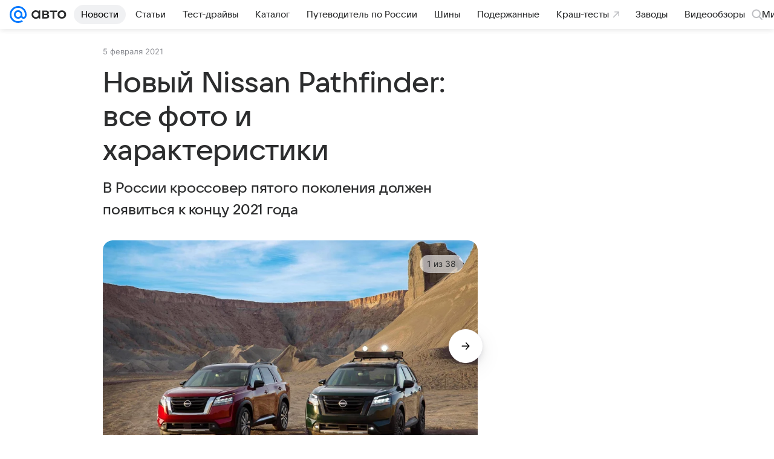

--- FILE ---
content_type: text/html; charset=utf-8
request_url: https://auto.mail.ru/article/80374-novyij-nissan-pathfinder-vse-foto-i-harakteristiki/
body_size: 78834
content:

    <!DOCTYPE html>
      <html lang="ru">
      <head>
          <meta charset="utf-8">
  <meta http-equiv="x-ua-compatible" content="ie=edge,chrome=1">
  <meta name="viewport" content="width=device-width, initial-scale=1">
  <title>Новый Nissan Pathfinder: все фото и характеристики</title>
    <meta property="og:type" content="article">
<meta property="og:title" content="Новый Nissan Pathfinder: все фото и характеристики">
<meta property="og:image" content="https://resizer.mail.ru/p/6f46d701-c7ef-5f98-90ab-dcedd7be9c33/AQABUk-4GQvIROfqKhsaPMDKZWkUNBKUhipakVkz5V1KL-aHkrp4V5OgTXzl5ISkWZSy0HTO5pSt69yqqprJcp7sA8E.jpg">
<meta property="og:image:height" content="630">
<meta property="og:image:width" content="1200">
<meta property="og:url" content="https://auto.mail.ru/article/80374-novyij-nissan-pathfinder-vse-foto-i-harakteristiki/">
<meta property="og:site_name" content="Авто Mail">
<meta property="twitter:title" content="Новый Nissan Pathfinder: все фото и характеристики">
<meta property="twitter:image:src" content="https://resizer.mail.ru/p/6f46d701-c7ef-5f98-90ab-dcedd7be9c33/AQABUk-4GQvIROfqKhsaPMDKZWkUNBKUhipakVkz5V1KL-aHkrp4V5OgTXzl5ISkWZSy0HTO5pSt69yqqprJcp7sA8E.jpg">
<meta property="twitter:domain" content="auto.mail.ru">
<meta property="twitter:site" content="@auto_mail_ru">
<meta property="twitter:card" content="summary_large_image">
<meta property="fb:pages" content="265614150148096">
<meta property="article:published_time" content="2021-02-05T12:40:20+03:00">
<meta name="robots" content="max-snippet:-1, max-image-preview:large, max-video-preview:-1">
<meta property="marker:source" content="Без источника">
<meta name="author" content="Денис Буденков">
<meta property="yandex_recommendations_image" content="https://resizer.mail.ru/p/6f46d701-c7ef-5f98-90ab-dcedd7be9c33/AQABUk-4GQvIROfqKhsaPMDKZWkUNBKUhipakVkz5V1KL-aHkrp4V5OgTXzl5ISkWZSy0HTO5pSt69yqqprJcp7sA8E.jpg">
<meta property="yandex_recommendations_title" content="Новый Nissan Pathfinder: все фото и характеристики">
<meta property="yandex_recommendations_category" content="Новости">
<meta property="og:description" content="В России кроссовер пятого поколения должен появиться к концу 2021 года">
<meta property="twitter:description" content="В России кроссовер пятого поколения должен появиться к концу 2021 года">
<meta name="description" content="В России кроссовер пятого поколения должен появиться к концу 2021 года">
    <link rel="canonical" href="https://auto.mail.ru/article/80374-novyij-nissan-pathfinder-vse-foto-i-harakteristiki/">
    
    

    <meta name="csrf-token" content="uc24DVShcGkAAAAA"/>
    <script type="application/ld+json">[{"@context":"https://schema.org","@type":"BreadcrumbList","itemListElement":[{"@type":"ListItem","name":"Новости","item":"https://auto.mail.ru/news/","position":1},{"@type":"ListItem","name":"Новинки России","item":"https://auto.mail.ru/topic/280-novinki-rossii/","position":2},{"@type":"ListItem","name":"Новинки","item":"https://auto.mail.ru/topic/44-novinki/","position":3}]},{"@context":"https://schema.org","@type":"NewsArticle","inLanguage":"ru","mainEntityOfPage":{"@type":"WebPage","@id":"https://auto.mail.ru/article/80374-novyij-nissan-pathfinder-vse-foto-i-harakteristiki/"},"url":"https://auto.mail.ru/article/80374-novyij-nissan-pathfinder-vse-foto-i-harakteristiki/","name":"Новый Nissan Pathfinder: все фото и характеристики","headline":"Новый Nissan Pathfinder: все фото и характеристики","dateCreated":"2021-02-05T12:40:20+03:00","datePublished":"2021-02-05T12:40:20+03:00","dateModified":"2021-02-05T12:40:20+03:00","publisher":{"@type":"Organization","name":"Авто Mail","legalName":"ООО ВК","telephone":"+74957256357","url":"https://auto.mail.ru/","aggregateRating":{"@type":"AggregateRating","worstRating":1,"bestRating":5,"ratingValue":4.85,"ratingCount":15486},"address":{"@type":"PostalAddress","streetAddress":"Ленинградский проспект 39, стр. 79","postalCode":"125167","addressLocality":"Москва","addressRegion":"Москва","addressCountry":{"@type":"Country","name":"Россия"}},"logo":{"@type":"ImageObject","url":"https://auto.mail.ru/img/logo/auto/android-chrome-1024x1024.png","width":1024,"height":1024},"image":{"@type":"ImageObject","url":"https://auto.mail.ru/img/logo/auto/android-chrome-1024x1024.png","width":1024,"height":1024}},"license":"https://help.mail.ru/legal/terms/auto/policy/","genre":"Новости","description":"В России кроссовер пятого поколения должен появиться к концу 2021 года","image":[{"@type":"ImageObject","url":"https://resizer.mail.ru/p/6f46d701-c7ef-5f98-90ab-dcedd7be9c33/AQABUk-4GQvIROfqKhsaPMDKZWkUNBKUhipakVkz5V1KL-aHkrp4V5OgTXzl5ISkWZSy0HTO5pSt69yqqprJcp7sA8E.jpg","width":1200,"height":630,"representativeOfPage":true}],"thumbnailUrl":{"url":"https://resizer.mail.ru/p/6f46d701-c7ef-5f98-90ab-dcedd7be9c33/AQABUk-4GQvIROfqKhsaPMDKZWkUNBKUhipakVkz5V1KL-aHkrp4V5OgTXzl5ISkWZSy0HTO5pSt69yqqprJcp7sA8E.jpg","width":1200,"height":630,"title":""},"articleSection":["https://auto.mail.ru/news/","https://auto.mail.ru/topic/280-novinki-rossii/","https://auto.mail.ru/topic/44-novinki/"],"author":{"name":"Денис Буденков","jobTitle":"Автор Авто Mail","@type":"Person"},"creator":{"name":"Денис Буденков","jobTitle":"Автор Авто Mail","@type":"Person"},"editor":{"name":"Денис Буденков","jobTitle":"Автор Авто Mail","@type":"Person"}}]</script>
  
          <link rel="shortcut icon" type="image/x-icon" href="/img/logo/auto/favicon.ico"/><link rel="icon" type="image/svg" href="/img/logo/auto/favicon.svg"/><link rel="apple-touch-icon" href="/img/logo/auto/apple-touch-icon.png" sizes="180x180"/><link rel="icon" type="image/png" href="/img/logo/auto/favicon-16x16.png" sizes="16x16"/><link rel="icon" type="image/png" href="/img/logo/auto/favicon-32x32.png" sizes="32x32"/><link rel="icon" type="image/png" href="/img/logo/auto/favicon-120x120.png" sizes="120x120"/><link rel="manifest" href="/manifest.json"/><meta name="msapplication-config" content="/browserconfig.xml"/><meta name="msapplication-TileColor" content="#0077FF"/><meta name="theme-color" content="#0077FF"/>
          
          <!-- start: /rb/620533?is_commercial=0&brandsafety=0&sitezone=2&entity_id=80374&entity_type=article_gallery&entity_content_subtype=inner_news&project_uuid=8122a8b5-46cb-3089-9e47-da36fb56d0ac -->
          <meta http-equiv="Content-Security-Policy" content="default-src 'self' tel: blob: data: 'unsafe-inline' 'unsafe-eval' mail.ru *.mail.ru *.devmail.ru *.imgsmail.ru *.2gis.com *.2gis.ru s0.2mdn.net *.adlooxtracking.com *.adlooxtracking.ru *.adriver.ru *.ampproject.net *.ampproject.org *.apester.com *.cloudfront.net www.dailymail.co.uk coub.com *.coub.com *.doubleclick.net *.doubleverify.com *.gemius.pl giphy.com *.google.com *.googleapis.com *.googlesyndication.com themes.googleusercontent.com *.gstatic.com video.khl.ru *.moatads.com *.mradx.net ok.ru *.ok.ru *.playbuzz.com *.qmerce.com rutube.ru *.rutube.ru *.serving-sys.com *.serving-sys.ru soundcloud.com *.soundcloud.com *.streamrail.com *.twimg.com twitter.com *.twitter.com player.vimeo.com vine.co vk.com *.vk.com vk.ru *.vk.ru *.weborama.fr *.weborama-tech.ru *.yandex.ru amc.yandex.ru yandex.ru *.yandex.net *.yandex.net *.strm.yandex.net yandex.st yandexadexchange.net *.yandexadexchange.net yastatic.net *.youtube.com *.adsafeprotected.com *.newstube.ru *.bbc.com *.viqeo.tv facecast.net *.facecast.net *.nativeroll.tv *.seedr.com *.ex.co b.delivery.consentmanager.net cdn.consentmanager.net consentmanager.mgr.consensu.org *.consentmanager.mgr.consensu.org *.criteo.com *.criteo.net *.tiktok.com *.tiktokcdn.com promotools.cc telegram.org t.me *.pinterest.com videolink.mycdn.me videolink.okcdn.ru *.okcdn.ru *.mycdn.me *.vkuser.net vkvideo.ru *.vkvideo.ru *.targetads.io id.vk.com id.vk.ru *.cs7777.vk.com *.cdn-vk.ru *.amazonaws.com *.amcharts.com concert.ru *.flixel.com *.gomexlive.com haval.ru *.infogr.am *.knightlab.com *.nur.kz *.qmerce.com *.redbull.tv *.slideshare.net *.sravni.ru *.sravnikupi.ru surveymonkey.com *.surveymonkey.com *.thinglink.com *.thinglink.me *.tsn.ua *.tvigle.ru *.audimedia.tv *.comdi.com *.banki.ru banki.ru zap.expert *.1tv.ru alfaleasing.ru *.socialmart.ru ru.research.net *.dailymail.co.uk ingoscalculate.surge.sh carmoney.ru *.serving-sys.com *.alfaleasing.ru www.surveygizmo.com *.in-touch.ru *.davidjbradshaw.com *.porsche.com *.carprice.tech carprice.tech auto.youla.ru *.inspectlet.com *.flourish.studio flo.uri.sh insapp.ru widget.agentapp.ru widget.insapp.ru mailru-landing.netlify.app automailru.agentapp.ru ren.tv volvoforms.dmbasis.agency lubadvisor.total-russia.ru uremont.com www.tinkoff.ru dp.tinkoff.ru clips.twitch.tv kasko.insapp.ru osago.insapp.ru xn--80aafaxhj3c.xn--p1ai autospot.ru anketolog.ru;script-src 'self' 'unsafe-inline' 'unsafe-eval' js-inject *.mail.ru *.devmail.ru *.imgsmail.ru *.api.2gis.ru s0.2mdn.net *.adlooxtracking.com *.adlooxtracking.ru *.algovid.com s3.amazonaws.com cdn.ampproject.org *.apester.com *.bing.com static.bbc.co.uk news.files.bbci.co.uk coub.com *.coub.com *.criteo.com *.criteo.net *.doubleclick.net *.doubleverify.com *.dvtps.com *.flickr.com translate.google.com *.google.com *.googleadservices.com *.googleapis.com *.googlesyndication.com *.googletagmanager.com *.googletagservices.com *.google-analytics.com *.google.ru mediatoday.ru *.moatads.com *.mradx.net *.mxpnl.com *.odnoklassniki.ru ok.ru *.ok.ru *.playbuzz.com *.qmerce.com sb.scorecardresearch.com *.twimg.com *.twitter.com platform.vine.co vk.com *.vk.com vk.ru *.vk.ru *.webvisor.com *.mtproxy.yandex.net amc.yandex.ru *.yandex.net *.strm.yandex.net *.yandex.ru yandex.ru yandex.st yastatic.net *.pinterest.com *.adsafeprotected.com *.serving-sys.com *.serving-sys.ru *.viqeo.tv *.videonow.ru *.nativeroll.tv *.seedr.com b.delivery.consentmanager.net cdn.consentmanager.net *.consentmanager.mgr.consensu.org consentmanager.mgr.consensu.org *.tns-counter.ru *.youtube.com *.ytimg.com *.ex.co *.weborama.fr *.weborama-tech.ru *.tiktok.com *.tiktokcdn.com promotools.cc *.ibytedtos.com telegram.org videolink.mycdn.me videolink.okcdn.ru *.okcdn.ru *.mycdn.me *.vkuser.net mc.yandex.com *.betweendigital.com *.buzzoola.com *.1tv.ru *.amcharts.com concert.ru *.eagleplatform.com *.gomexlive.com haval.ru *.imgur.com *.infogr.am *.knightlab.com *.nur.kz *.slideshare.net *.sravni.ru surveymonkey.com *.surveymonkey.com *.t.co *.thinglink.com *.thinglink.me *.turn.com *.vgtrk.com *.audimedia.tv *.comdi.com *.flourish.studio public.tableau.com s91588.cdn.ngenix.net cdn.jsdelivr.net widget.agentapp.ru widget.insapp.ru cdnjs.cloudflare.com kasko.insapp.ru osago.insapp.ru anketolog.ru;connect-src 'self' wss://*.mail.ru wss://*.devmail.ru wss://*.viqeo.tv *.mail.ru *.devmail.ru *.imgsmail.ru *.api.2gis.ru s0.2mdn.net *.adlooxtracking.com *.adlooxtracking.ru *.algovid.com *.ampproject.net cdn.ampproject.org *.apester.com *.doubleclick.net *.flickr.com *.googleapis.com *.google-analytics.com *.googlesyndication.com *.googletagmanager.com *.gstatic.com *.mixpanel.com *.mradx.net *.playbuzz.com *.qmerce.com geo.query.yahoo.com twitter.com *.twitter.com *.yadro.ru amc.yandex.ru yandex.ru *.yandex.ru *.strm.yandex.net yandex.st yastatic.net *.yandex.net collector.mediator.media *.serving-sys.com *.serving-sys.ru *.doubleverify.com *.viqeo.tv *.videonow.ru *.vidiom.net *.nativeroll.tv *.seedr.com b.delivery.consentmanager.net cdn.consentmanager.net *.consentmanager.mgr.consensu.org consentmanager.mgr.consensu.org *.criteo.com *.criteo.net *.ex.co *.ibytedtos.com *.smailru.net *.adfox.ru *.weborama.fr *.weborama-tech.ru ok.ru vk.com *.vk.com  vk.ru *.vk.ru *.vk.team videolink.mycdn.me videolink.okcdn.ru *.okcdn.ru *.mycdn.me *.vkuser.net *.google.com mc.yandex.com *.adriver.ru *.googleusercontent.com alfaleasing.ru *.doubleclick.net *.2gis.com *.inspectlet.com *.serving-sys.com *.sravni.ru;img-src 'self' * data: blob: mmr: *.criteo.com *.criteo.net ;worker-src blob: 'self' *.mail.ru *.devmail.ru ;" /><meta name="referrer" content="unsafe-url" /><link rel="preconnect" href="https://mcdn.imgsmail.ru/" crossorigin="" /><link rel="preconnect" href="https://mcdn.imgsmail.ru/" /><link rel="dns-prefetch" href="https://mcdn.imgsmail.ru/" /><link rel="preconnect" href="https://ad.mail.ru" crossorigin="use-credentials" /><link rel="dns-prefetch" href="https://ad.mail.ru" /><link rel="preconnect" href="https://resizer.mail.ru" /><link rel="dns-prefetch" href="https://resizer.mail.ru" /><link rel="preconnect" href="https://rs.mail.ru" /><link rel="dns-prefetch" href="https://rs.mail.ru" /><link rel="preconnect" href="https://r.mradx.net" /><link rel="dns-prefetch" href="https://r.mradx.net" /><link rel="preconnect" href="https://mc.yandex.ru" /><link rel="dns-prefetch" href="https://mc.yandex.ru" /><link rel="preconnect" href="https://yastatic.net" /><link rel="dns-prefetch" href="https://yastatic.net" /><link rel="preconnect" href="https://avatars.mds.yandex.net" /><link rel="dns-prefetch" href="https://avatars.mds.yandex.net" /><link rel="preconnect" href="https://ads.adfox.ru" /><link rel="dns-prefetch" href="https://ads.adfox.ru" /><link rel="dns-prefetch" href="https://limg.imgsmail.ru" /><link rel="dns-prefetch" href="https://top-fwz1.mail.ru/" /><link rel="dns-prefetch" href="https://www.tns-counter.ru/" /><link rel="dns-prefetch" href="https://counter.yadro.ru" />
          <!-- end: /rb/620533?is_commercial=0&brandsafety=0&sitezone=2&entity_id=80374&entity_type=article_gallery&entity_content_subtype=inner_news&project_uuid=8122a8b5-46cb-3089-9e47-da36fb56d0ac -->
        

          <!-- /rb/1084681?_SITEID=42&version=web (@mail-core/dashboard: XRay) -->
          <script id="__xray__">var xrayCore=function(){'use strict';function a(a){for(n.push(a);n.length>o.maxSize;)n.shift()}function b(a){return b="function"==typeof Symbol&&"symbol"==typeof Symbol.iterator?function(a){return typeof a}:function(a){return a&&"function"==typeof Symbol&&a.constructor===Symbol&&a!==Symbol.prototype?"symbol":typeof a},b(a)}function c(a){return a&&"object"===b(a)&&!d(a)}function d(a){return"[object Array]"===Object.prototype.toString.call(a)}function e(a){for(var b in a)if(Object.prototype.hasOwnProperty.call(a,b))return!1;return!0}function f(){for(var a,b={},d=0;d<arguments.length;++d)for(var e in a=arguments[d],a)b[e]=b[e]&&c(b[e])&&c(a[e])?f(b[e],a[e]):a[e];return b}function g(a){var b=encodeURIComponent(JSON.stringify(a));return{size:b.length,raw:b}}function h(){this._batchesByUrls={},this._timeoutId=null,this._config={maxBatchSize:6e4,maxChunkSize:4e3,timeout:1000,idle:!1},window&&"function"==typeof window.addEventListener&&window.addEventListener("beforeunload",this.process.bind(this,!0))}function i(a){return"s".concat(a,"s").replace(/s+/g,"s").replace(/^s$/g,"")}function j(a){for(var b in a)("undefined"==typeof a[b]||null===a[b])&&delete a[b];return a}function k(a,b){for(var c=-1,d=0;d<a.length;d++)if(b===a[d]){c=d;break}return c}function l(){this._config={xrayRadarUrl:"https://xray.mail.ru",pgid:(Date.now()+Math.random()).toString(36),radarPrefix:"",r:"undefined"!=typeof document&&document.referrer||"",defaultParams:{p:"mail",t_feature:"",v:1,skipdwh:!1}}}function m(a,b){for(var c=a.split("&"),d=c[0],e={},f=1;f<c.length;++f){var g=c[f].split("="),h=decodeURIComponent(g[0]),j=decodeURIComponent(g[1]);try{j=JSON.parse(j)}catch(a){}e[h]=j}b=b||{},b.immediately?z.sendImmediately(d,e,b.ga):z.send(d,e,b.ga)}var n=[],o={maxSize:500,getLog:function(){return Array.prototype.slice.call(n,0)},clear:function(){n=[]}},p={log:function(){try{(console.debug||console.log).apply(console,arguments)}catch(a){}},error:function(){try{console.error.apply(console,arguments)}catch(a){}},warn:function(){try{console.warn.apply(console,arguments)}catch(a){}}},q=["p","email","split","utm","r","pgid","o_ss","o_v"],r=!1;h.prototype.setConfig=function(a){var b=Math.max;if(!r)return a.timeout=b(1e3,a.timeout||0),this._config=f(this._config,a),void(r=!0);var c=[];for(var d in a){if(d in this._config){c.push(d);continue}this._config[d]=a[d]}c.length&&p.warn("Queue config field(s) "+c.join(", ")+" are already set and can't be modified")},h.prototype.getConfig=function(){return f(this._config,{})},h.prototype.push=function(b,c){a(c);var d=b+"/batch?"+h._buildQueryString(c);c=h._stringifyParams(c);var e=g(c);if(e.size+2>this._config.maxBatchSize)return void p.error("Radar #"+c.uid+" body is too long: "+e.raw);this._batchesByUrls[d]||(this._batchesByUrls[d]=[[]]);var f,j=this._batchesByUrls[d];for(f=0;f<j.length;++f){var k=j[f];if(g(k.concat([c])).size<=this._config.maxBatchSize){k.push(c);break}}f===j.length&&j.push([c]),this._timeoutId||"function"!=typeof setTimeout||(this._timeoutId=setTimeout(this.process.bind(this),this._config.timeout))},h.prototype.process=function(a){for(var b in clearTimeout(this._timeoutId),this._timeoutId=null,this._batchesByUrls){for(var c=this._batchesByUrls[b],d=0;d<c.length;++d)this._send(b,c[d],a);delete this._batchesByUrls[b]}},h.prototype.isIdle=function(){return this._config.idle},h._buildQueryString=function(a){for(var b=[],c=0;c<q.length;++c){var d=q[c],e="string"==typeof a[d]?a[d]:JSON.stringify(a[d]);(delete a[d],"undefined"!=typeof e&&e.length)&&b.push(encodeURIComponent(d)+"="+encodeURIComponent(e))}var f=[];for(var g in a.baseQuery)f.push(g);f=f.sort();for(var h,j=0;j<f.length;++j)h=f[j],b.push(encodeURIComponent(h)+"="+encodeURIComponent(a.baseQuery[h]));return delete a.baseQuery,b.join("&")},h.prototype._send=function(a,b,c){var d={url:a,data:"batch="+encodeURIComponent(JSON.stringify(b)),type:"POST",async:!0};if(!this._config.idle){if("undefined"==typeof XMLHttpRequest&&!navigator.sendBeacon)return void fetch(a,{method:d.type,body:d.data})["catch"](function(a){p.error("XRay send failed:",a)});if(c&&window.navigator.sendBeacon)return void window.navigator.sendBeacon(d.url,d.data);try{var e=new XMLHttpRequest,f="function"==typeof this._config.beforeSend&&!this._config.beforeSend(e,d);if(f)return void e.abort();e.open(d.type,d.url,d.async),e.withCredentials=!this._config.withoutCredentials,e.send(d.data)}catch(a){p.error("xray.send failed:",a)}}},h._stringifyParams=function(a){var b={};for(var c in a){if("i"==c){b.i=h._stringifyI(a.i);continue}b[c]="string"==typeof a[c]?a[c]:JSON.stringify(a[c])}return b},h._stringifyI=function(a){var b=[];for(var c in a){var d=a[c];b.push(c+":"+d)}return b.join(",")};var s=0,t=["radarPrefix","split","r","pgid","utm","o_ss","o_v"],u=!1,v=new h,w={rlog_dot_error:"xray_rlog_dot_error",rlog_msg_abs:"xray_rlog_msg_abs",too_long:"xray_too_long",not_configured:"xray_not_configured"},x=32,y=64;l.prototype.logger=o,l.prototype.setConfig=function(a,b){a=a||{},u&&this._deleteProtectedParams(a),this.unsafeSetConfig(a,b)},l.prototype.unsafeSetConfig=function(a,b){a=a||{},u=!0,a.split&&(a.split=i(a.split)),a.defaultParams&&a.defaultParams.i&&(a.defaultParams.i=this._formatIntervals(a.defaultParams.i),delete this._config.defaultParams.i),this._config=b?a:f(this._config,a),a.gaTrackingId&&this._initGA(a.gaTrackingId)},l.prototype._deleteProtectedParams=function(a){for(var b=0;b<t.length;++b)delete a[t[b]];return a},l.prototype.addSplit=function(a){this._config.split=i("".concat(this._config.split||"","s").concat(a))},l.prototype.getConfig=function(){return f(this._config,{})},l.prototype.getTotalSended=function(){return s},l.prototype.setQueueConfig=h.prototype.setConfig.bind(v),l.prototype.getQueueConfig=h.prototype.getConfig.bind(v),l.prototype.getInstanceCopy=function(){var a=new l;return u=!1,a.setConfig(this._config,!0),a},l.prototype.send=function(a,b,c){this._send(a,b,c,!0)},l.prototype._send=function(a,b,c,e){if(e&&!u&&a!==w.not_configured){var g=b||{};g.t=a,this._logOwnError(g,w.not_configured),p.warn("Your xray instance is not configured")}if(b=f(b||{},{}),this._config.middlewares)for(var h=0;h<this._config.middlewares.length;h++){var j=this._config.middlewares[h],k=j(a,b,c);a=k.t,b=k.params,c=k.ga}a=d(a)?a.join("_"):a,b.i&&(b.i=this._formatIntervals(b.i)),b=f(this._config.defaultParams,this._config.expid?{dwh:{expid:this._config.expid}}:{},b,{t:a,split:this._config.split,r:this._config.r,pgid:this._config.pgid,utm:this._config.utm,o_ss:this._config.o_ss,o_v:this._config.o_v,baseQuery:this._config.baseQuery,uid:s++}),b.skipdwh&&b.dwh&&delete b.dwh;for(var l=[b.t_feature,this._config.radarPrefix],m=0;m<l.length;++m)l[m]&&(b.t=l[m]+"_"+b.t);delete b.t_feature;try{b=this._validateParams(b,e)}catch(a){return p.log("xray",b.uid,b),void p.error(a.message)}if(this._config.verbose&&p.log("xray",b.uid,b.t,b,c?"GA: "+!!c:void 0),v.push(this._config.xrayRadarUrl,b),!0===c&&!this._config.gaTrackingId)return void p.error("Radar #"+b.uid+": no GA tracking id specified");var n="string"==typeof c?c:this._config.gaTrackingId;if(!!c&&n&&!v.isIdle()){if(b.i){for(var o in b.i)this._sendGA(a+"_"+o,b.i[o],n);return}this._sendGA(a,b.v,n)}},l.prototype.sendImmediately=function(a,b,c){this.send(a,b,c),v.process()},l.prototype.addMiddleware=function(a){this._config.middlewares||(this._config.middlewares=[]),-1===k(this._config.middlewares,a)&&this._config.middlewares.push(a)},l.prototype.removeMiddleware=function(a){if(this._config.middlewares){var b=k(this._config.middlewares,a);-1<b&&this._config.middlewares.splice(b,1)}},l.prototype._sendGA=function(a,b,c){"function"!=typeof gtag&&this._initGA(c);var d=a.split(/_/g),e=d[1]||d[0],f=d[1]?d[0]:"",g=d.slice(2).join("_"),h={value:b,send_to:c};f&&(h.event_category=f),g&&(h.event_label=g),gtag("event",e,h)},l.prototype._initGA=function(a){if(!window.gtag){var b=document.createElement("script");b.src="https://www.googletagmanager.com/gtag/js?id="+a,b.type="text/javascript",document.getElementsByTagName("head")[0].appendChild(b),window.dataLayer=window.dataLayer||[],window.gtag=function(){window.dataLayer.push(arguments)},gtag("js",new Date)}gtag("config",a,{send_page_view:!1})},l.prototype._logOwnError=function(a,b,c){var d="xray_err",e=a.p;if(e){if(e.length+8+1>x){e=e.slice(0,x-8-1)}d="".concat(e,"_").concat("xray_err")}var f=a.t;f.length>y&&(f=f.slice(0,y)),this._send(b,{skipdwh:!0,rlog:d,rlog_message:{t:f,err:b,value:c}},!1,!1)},l.prototype._validateParams=function(a,b){a=j(a),a.rlog&&-1!==a.rlog.indexOf(".")&&(b&&this._logOwnError(a,w.rlog_dot_error,a.rlog),p.error("Radar #".concat(a.uid,": rlog can not contain file extension")),delete a.rlog,delete a.rlog_message),a.rlog&&a.rlog_message||(a.rlog_message&&(b&&this._logOwnError(a,w.rlog_msg_abs),p.error("Radar #".concat(a.uid,": rlog_message would not be sent without rlog"))),delete a.rlog,delete a.rlog_message),e(a.dwh)&&delete a.dwh;var c={32:[a.p,a.rlog],64:[a.p+"_"+a.t]};for(var d in a.i)c[32].push(d),c[64].push(a.p+"_"+a.t+"_"+d);for(var f in c)for(var g=c[f],h=0;h<g.length;++h)if(g[h]&&g[h].length>f)throw b&&this._logOwnError(a,w.too_long,g[h].slice(0,f)),new Error("Radar #".concat(a.uid,": value is too long: ").concat(c[f][h])+" (len: ".concat(g[h].length,", limit: ").concat(f,")"));return a},l.prototype._formatIntervals=function(a){if(c(a))return a;var b={};if(d(a)){for(var e,f=0;f<a.length;++f)e=a[f].split(":"),b[e[0]]=+e[1]||this._config.defaultParams.v;return b}if("string"==typeof a){var g=a.split(",");return this._formatIntervals(g)}};var z=new l;return m.setConfig=function(a){z.setConfig(j({verbose:a.verbose,pgid:a.pgid,split:a.split,xrayRadarUrl:a.xrayRadarUrl||a.XRAY_RADAR_URL,radarPrefix:a.radarPrefix||a.RadarPrefix,utm:a.utm,o_ss:a.o_ss,o_v:a.o_v,baseQuery:a.baseQuery,gaTrackingId:a.gaTrackingId||a.GA_TRACKING_ID,defaultParams:a.defaultParams||j({p:a.project,email:a.ActiveEmail})})),z.setQueueConfig(j({maxBatchSize:a.MAX_BATCH_SIZE,maxChunkSize:a.MAX_CHUNK_SIZE,beforeSend:a.beforeSend,timeout:a.timeout,idle:a.idle,withoutCredentials:a.withoutCredentials}))},m.getConfig=l.prototype.getConfig.bind(z),m.addSplit=l.prototype.addSplit.bind(z),m.unsafeSetConfig=l.prototype.unsafeSetConfig.bind(z),m.setQueueConfig=l.prototype.setQueueConfig.bind(z),m.getQueueConfig=l.prototype.getQueueConfig.bind(z),m.getTotalSended=l.prototype.getTotalSended.bind(z),m.send=l.prototype.send.bind(z),m.sendImmediately=l.prototype.sendImmediately.bind(z),m.getInstanceCopy=l.prototype.getInstanceCopy.bind(z),m.addMiddleware=l.prototype.addMiddleware.bind(z),m.removeMiddleware=l.prototype.removeMiddleware.bind(z),"undefined"!=typeof window&&"function"==typeof window.define&&window.define.amd&&window.define("@mail/xray",function(){return m}),m}();</script><script id="__xray-init__">xrayCore.setConfig({defaultParams: {p: 'auto-mail-ru-web',},verbose: true});xrayCore.send('pk-xray-ready');</script>
          <!-- //rb/1084681?_SITEID=42&version=web -->

          <link rel="preload" href="/dist/media.css?2796260961" as="style" />
          <link rel="preload" href="/dist/article/client.css?2796260961" as="style" />

          <!-- //rb/1108607 -->
          <link rel="preload" href="https://mcdn.imgsmail.ru/js/promisified-dom-events/3.0.0/promisifiedDomEvents.min.js" as="script"/><link rel="preload" href="https://imgs2.imgsmail.ru/static/fonts/Inter/WOFF2/InterRegular.woff2" as="font" type="font/woff2" crossorigin=""/><link rel="preload" href="https://imgs2.imgsmail.ru/static/fonts/Inter/WOFF2/InterMedium.woff2" as="font" type="font/woff2" crossorigin=""/><link rel="preload" href="https://imgs2.imgsmail.ru/static/fonts/Inter/WOFF2/InterBold.woff2" as="font" type="font/woff2" crossorigin=""/><link rel="preload" href="https://imgs2.imgsmail.ru/static/fonts/MailSans/WOFF2/MailSansVariative.woff2" as="font" type="font/woff2" crossorigin=""/><link rel="stylesheet preload" href="https://mcdn.imgsmail.ru/fonts/vk-tokens/1.0.2/fonts.css" as="style"/><link rel="preload" href="https://imgs2.imgsmail.ru/static/fonts/v1.100/VKSansDisplay/WOFF2/VKSansDisplayLight.woff2" as="font" type="font/woff2" crossorigin=""/><link rel="preload" href="https://imgs2.imgsmail.ru/static/fonts/v1.100/VKSansDisplay/WOFF2/VKSansDisplayRegular.woff2" as="font" type="font/woff2" crossorigin=""/><link rel="preload" href="https://imgs2.imgsmail.ru/static/fonts/v1.100/VKSansDisplay/WOFF2/VKSansDisplayMedium.woff2" as="font" type="font/woff2" crossorigin=""/><link rel="preload" href="https://imgs2.imgsmail.ru/static/fonts/v1.100/VKSansDisplay/WOFF2/VKSansDisplayDemiBold.woff2" as="font" type="font/woff2" crossorigin=""/><link rel="preload" href="https://imgs2.imgsmail.ru/static/fonts/v1.100/VKSansDisplay/WOFF2/VKSansDisplayBold.woff2" as="font" type="font/woff2" crossorigin=""/><link rel="stylesheet preload" href="https://mcdn.imgsmail.ru/fonts/vk-tokens/1.0.3/fonts.css" as="style"/><script src="https://mcdn.imgsmail.ru/js/promisified-dom-events/3.0.0/promisifiedDomEvents.min.js"></script><script src="https://ad.mail.ru/static/sync-loader.js" nonce crossorigin="anonymous" async></script><script src="https://ad.mail.ru/static/vk-adman.js?sdk=1" type="application/javascript" id="adman3-instance" async></script>
          <!-- //rb/1108607 -->

          <link rel="stylesheet" href="/dist/media.css?2796260961" />
          <link rel="stylesheet" href="/dist/article/client.css?2796260961" />
      </head>
      <body>
          <!-- /rb/1084682?_SITEID=42&version=web (@mail-core/dashboard: Core Keeper) -->
          
<script id="__core-keeper__">
var coreKeeper=function(a){"use strict";var S="string",i="object",y="function";function z(a,b){return typeof a===b}function T(c,a){for(var b in a)Object.defineProperty(c,b,{enumerable:!1,value:a[b]})}var U,b=typeof globalThis===i&&globalThis|| typeof window===i&&window|| typeof global===i&&global||{},V=b.console,o=b.document||{},A=b.location||{},p=b.navigator||{},d=p.connection,j=b.performance,k=function(){},B=z(j&&j.now,y)?function(){return j.now()}:Date.now,C=b.setTimeout.bind(b),W=(b.requestAnimationFrame||C).bind(b),X=(b.addEventListener||k).bind(b),_=null,Y=void 0;function D(a){var e,f,b,g=0,h=(a=a||{}).now||B,i=a.warn,j=a.prefix||"",c=a.addons||[],k=[],l=function(a,b,d){for(e=c.length;e--;)c[e][a](b,d)},d=function(c,m,p,t,u,q,n,o,v){c=j+c,(m===b||o)&&(m=!o&&k[0]||_),p[c]&&i&&i("Timer '"+c+"' exists");var r=q==_,a=p[c]={id:++g,name:c,parent:m,unit:t||"ms",start:r?h():q,end:n!=_?n:_,meta:v};function s(a,b,c){(f=p[a=j+a])?z(f.stop,y)?f.stop(b,c):i&&i("Timer '"+a+"'.stop is not a func",{entry:f}):i&&i("Timer '"+a+"' not exists")}return T(a,{stop:function(b,d){if(b==_||b>=0||(d=b,b=Y),a.meta=a.meta||d,a.end=b==_?h():b,p[c]=_,u)for(e=k.length;e--;)k[e]===a&&k.splice(e,1);return l("end",a,r),a}}),m&&(m.end!==_&&n==_?i&&i("Timer '"+c+"' stopped"):(a.unit=m.unit,m.entries.push(a))),u&&(a.entries=[],T(a,{add:function(c,e,b,f,g){return d(c,a,p,f,0,e,b).stop(b,g)},time:function(e,b,c){return b>=0||(c=b,b=Y),d(e,a,p,c,Y,b)},group:function(f,b,c,e){return z(b,"boolean")&&(e=c,c=b,b=_),z(b,S)&&(e=b,b=_,c=0),z(c,S)&&(e=c),d(f,a,p,e,1,b,_,c)},timeEnd:s,groupEnd:s}),!o&&g>1&&k.unshift(a)),l("start",a,r),a};return(b=d(0,_,Object.create(null),"ms",1,0,0,1)).v="2.0.0-rc.28",b.addons=c,b}var e=function(b,c){var a;try{(a=new PerformanceObserver(function(a){a.getEntries().map(c)})).observe({type:b,buffered:!0})}catch(d){}return a},Z=function(a){a&&a.disconnect()},aa=function(a,b){try{a&&a.takeRecords().map(b)}catch(c){}},E="hidden",ab=!1,ac=!1,F=-1,f=function(b,a){ab||(ab=!0,X("pagehide",function(a){ac=!a.persisted}),X("beforeunload",k)),X("visibilitychange",function(a){o.visibilityState===E&&b(a.timeStamp,ac)},{capture:!0,once:!!a})};o&&(F=o.visibilityState===E?0:1/0,f(function(a){F=a},!0));var ad=function(){return F};function ae(c){var a,e,h=this.badge,b=c.unit,d=(c.end-c.start)/("KB"===b?1024:1),f=h+c.name+("none"!==b&&b?": %c"+(b&&"raw"!==b?d.toFixed(3)+b:d):"%c"),g="font-weight:bold;"+(a=d,"color:#"+((a="KB"===(e=b)?a/8:"fps"===e?70-a:a)<5?"ccc":a<10?"666":a<25?"333":a<50?"f90":a<100?"f60":"f00"));"entries"in c?((V.groupCollapsed||V.group)(f,g),c.entries.forEach(ae,this),V.groupEnd()):V.log(f,g)}var G,l,H=D({addons:/pk-print/.test(A)?[(G={badge:"\u{1F505}"},{start:k,end:function(a){a.parent||ae.call(G,a)}})]:[]}),m=function(a,b,c,d,e,f){W(function(){var i=H.group(a,b,e);for(var g in d)if(d.hasOwnProperty(g)){var h=d[g];i.add(g,h[0],h[1],h[2])}i.stop(c,f)})},g=p.deviceMemory,h=j.hardwareConcurrency,q=h<=4||g<=4,I=h>4||g>4?"high":q?"low":"unk",$=q||d&&(["slow-2g","2g","3g"].indexOf(d.effectiveType)> -1||d.saveData)?"low":"high",n=((l={})["type_"+I]=[0,1],l["exp_"+$]=[0,1],l);g&&(n.memory=[0,g]),h&&(n.hardware_concurrency=[0,h]),m("pk-device",0,1,n,"raw");var af=0,J=function(){try{var a=j.getEntriesByType("navigation")[0],k=a.fetchStart,l=a.domainLookupStart,e=a.domainLookupEnd,f=a.requestStart,g=a.responseStart,b=a.responseEnd,c=a.domComplete,h=a.domInteractive,i=a.domContentLoadedEventEnd,d=a.loadEventEnd;b&&0===af&&(af=1,m("pk-nav-net",k,b,{dns:[l,e],tcp:[e,f],request:[f,g],response:[g,b]})),c&&1===af&&(af=2,m("pk-nav-dom-ready",b,c,{interactive:[b,h],"content-loaded":[h,i],complete:[i,c]})),d&&2===af&&(af=3,m("pk-nav-dom-load",b,d,{ready:[b,c],load:[c,d]})),3!==af&&C(J,250)}catch(n){}};J();var ag,ah=function(a,b,c){return a<=b?"good":a<=c?"needs-improvement":"poor"},ai=0,aj=0,K=function(b){var c,d,e,f=b.startTime,a=b.processingStart-f;f<ad()&&(a&&m("pk-fid",0,a,((c={value:[0,a]})["score_"+ah(a,100,300)]=[0,a],c)),ai&&m("pk-tbt",0,ai,((d={value:[0,ai]})["score_"+ah(ai,300,600)]=[0,ai],d)),aj&&m("pk-tti",0,aj,((e={value:[0,aj]})["score_"+ah(aj,3800,7300)]=[0,ai],e)),Z(ag),Z(ak))},ak=e("first-input",K);f(function(){aa(ak,K)},!0);var al={},am=e("paint",function(b){var d,c=b.name,a=b.startTime;a<ad()&&(al[c]=[0,a],"first-contentful-paint"===c&&(al["score_"+ah(a,1e3,2500)]=[0,a],m("pk-paint",0,a,al),d=a,ag=e("longtask",function(a){var c=a.startTime,b=a.duration;c>d&&"self"===a.name&&b>0&&(ai+=b-50,aj=c+b)}),Z(am)))}),an=0,ao=!1,L=function(b){var a=b.startTime;a<ad()?an=a:aq()},ap=e("largest-contentful-paint",L),aq=function(){var a;!ao&&an&&m("pk-lcp",0,an,((a={value:[0,an]})["score_"+ah(an,2500,4e3)]=[0,an],a)),ao=!0,Z(ap)},r=function(){aa(ap,L),aq()};f(r,!0),function(a){try{U||(U=new Promise(function(a){["keydown","mousedown","scroll","mousewheel","touchstart","pointerdown"].map(function(b){X(b,a,{once:!0,passive:!0,capture:!0})})})),U.then(a)}catch(b){}}(r);var ar=0,M=function(a){a.hadRecentInput||(ar+=a.value)},as=e("layout-shift",M);f(function(c,b){var a;aa(as,M),b&&ar&&m("pk-cls",0,ar,((a={value:[0,ar]})["score_"+ah(ar,.1,.25)]=[0,ar],a))});var s=d,t=function(){var a;m("pk-conn",0,1,((a={downlink:[0,s.downlink],downlinkMax:[0,s.downlinkMax],rtt:[0,s.rtt]})["save_data_"+s.saveData]=[0,1],a["effective_type_"+(s.effectiveType||"unk")]=[0,1],a),"raw")};try{s?(t(),s.addEventListener("change",t)):m("pk-conn",0,1,{effective_type_unk:[0,1]},"raw")}catch(at){}var au=function(){return(au=Object.assign||function(d){for(var a,b=1,e=arguments.length;b<e;b++)for(var c in a=arguments[b])Object.prototype.hasOwnProperty.call(a,c)&&(d[c]=a[c]);return d}).apply(this,arguments)};function u(a){return a&&a.__esModule&&Object.prototype.hasOwnProperty.call(a,"default")?a.default:a}function v(b,a){return b(a={exports:{}},a.exports),a.exports}var w=v(function(c,b){var a;Object.defineProperty(b,"__esModule",{value:!0}),b.Tag=void 0,(a=b.Tag||(b.Tag={})).Core="core",a.Global="gl",a.Self="self",a.Async="async",a.Ignore="ign",a.Known="known",a.API="api",a.Shared="shr",a.Ext="ext",a.ThirdParty="3rd",a.RB="rb",a.Unknown="unk"});u(w),w.Tag;var c=v(function(b,a){Object.defineProperty(a,"__esModule",{value:!0}),a.coreLoggerHMR=a.coreLoggerDispatchKnownError=a.coreLoggerDispatchAPIError=a.coreLoggerDispatchIgnoredError=a.coreLoggerDispatchSelfError=a.coreLoggerDispatchReactError=a.coreLoggerDispatchError=a.getCoreLogger=a.Tag=void 0,Object.defineProperty(a,"Tag",{enumerable:!0,get:function(){return w.Tag}}),a.getCoreLogger=function(){return"undefined"!=typeof coreLogger?coreLogger:void 0},a.coreLoggerDispatchError=function(c,d,e){var b;null===(b=(0,a.getCoreLogger)())|| void 0===b||b.dispatchError(c,d,e)},a.coreLoggerDispatchReactError=function(c,d,e){var b;null===(b=(0,a.getCoreLogger)())|| void 0===b||b.dispatchReactError(c,d,e)},a.coreLoggerDispatchSelfError=function(b,c,d,e){(0,a.coreLoggerDispatchError)(c,d,{category:b,tag:w.Tag.Self,log:e})},a.coreLoggerDispatchIgnoredError=function(b,c,d,e){(0,a.coreLoggerDispatchError)(c,d,{category:b,tag:w.Tag.Ignore,log:e})},a.coreLoggerDispatchAPIError=function(b,c,d,e){(0,a.coreLoggerDispatchError)(c,d,{category:b,tag:w.Tag.API,log:e})},a.coreLoggerDispatchKnownError=function(b,c,d,e){(0,a.coreLoggerDispatchError)(c,d,{category:b,tag:w.Tag.Known,log:e})},a.coreLoggerHMR=function(g,f){var e=(0,a.getCoreLogger)();if(e){var b=e.errors.rules,c=e.errors.opts.errors,d=g.priority||[];b.set("clear"),c&&c.rules&&(b.set(c.rules),d.push.apply(d,[].concat(c.priority||Object.keys(c.rules)))),f&&(b.set(f.rules),d.push.apply(d,f.priority||[])),b.set(g.rules),b.priority(d);try{e.pkg.v="12.2.1",localStorage.setItem(process.env.LOGGER_LS_PRESET_VER_KEY,"12.2.1")}catch(h){}}}});u(c),c.coreLoggerHMR,c.coreLoggerDispatchKnownError,c.coreLoggerDispatchAPIError,c.coreLoggerDispatchIgnoredError,c.coreLoggerDispatchSelfError,c.coreLoggerDispatchReactError;var av=c.coreLoggerDispatchError;c.getCoreLogger;var N=c.Tag,O={name:"@mail-core/dashboard",v:"12.2.1"},aw=/^(\d+)\.(\d+)\.(\d+)/,x=function(a){return"request"in a&&a.data&&"status"in a.data&&"body"in a.data?a.data.status:null},ax={parseStatus:x},ay={tag:N.API,category:"5XX",silent:!0,log:!0},az=/^(https?:)?\/\/.*?\/+|\/*\?+.+|^\/|api\/+v1\/+/gi,aA=/[^%.a-z\d-]+/g,aB=/^api_v(\d)/g,aC=/\/*cgi-bin/g,aD=/golang/g,aE=/(^|\/)(\d+|(?:\d|[a-z]+\d)[\da-z]{2,})(?=\/|$)/g,aF=/(^|\/)([0-9-a-f]{2,}-[0-9-a-f-]+)(?=\/|$)/g,aG=/(_u?id){2,}|%[%a-z\d._]+/g,aH=/graphql/g;function aI(a){return a&&(!a.responseType||"text"===a.responseType)&&a.responseText||""}var aJ=[[/\/(ph|ag)\//,"portal"],[/\/hb\//,"hotbox"],[/\/pkgs\//,"pkgs"],[/\.imgsmail\.ru\//,"imgs"],[/\.filin\.mail\.ru\//,"filin"],[/\bmail\\.ru/,"mail"],[/\/\/top-/,"top"],[/analytics/,"analyt"],[new RegExp("\\/\\/"+location.host+"\\/"),"host"]];function aK(e){for(var b="",a=0,c=aJ;a<c.length;a++){var d=c[a];if(d[0].test(e)){b=d[1];break}}return b||"unk"}var aL,aM="@mail-core/dashboard:timespent_sections",aN={maxSessionPause:5,beforeSend:k,login:"",section:"__base__"},aO=0;function P(b){if(clearInterval(aL),b){var c,a=aW(),h=b.section,i=b.login;if(a){for(var d=0,g=a;d<g.length;d++){var e=g[d];if(e.section===h&&e.user_id===i){c=e;break}}if(c){var f=a.indexOf(c);a[f].last_duration_update_timestamp=a$(),a[f].duration_sec=a[f].duration_sec+1,aT(),aN=au(au({},aN),b);try{localStorage.setItem(aM,JSON.stringify(a))}catch(j){}return}}aP(b),function(b){var c=aY(b),a=aW();null==a||a.push(c);try{localStorage.setItem(aM,JSON.stringify(a))}catch(d){}}(a$())}else aP()}function aP(b){aN=au(au({},aN),b);var c,h,d,f,g,a=(c=aQ,d=!1,function(){for(var b=[],a=0;a<arguments.length;a++)b[a]=arguments[a];return d||(d=!0,h=c(b)),h});f=a,g=e("paint",function(a){var b=a.name;a.startTime<ad()&&"first-contentful-paint"===b&&(f(),Z(g))}),window.setTimeout(a,5e3)}function aQ(){"hidden"!==o.visibilityState&&aR(),X("visibilitychange",function(){"hidden"===o.visibilityState?clearInterval(aL):aR()})}function aR(){var a=a$();aO||(aO=a),aW()?aS(a):aS(a,!0),aT()}function aS(b,c){void 0===c&&(c=!1);var g=aW();if(g){var d,l,h,i,e,j,a=(d=g,l=b,i=(h=d.filter(function(a){return aU(a,l)})).filter(aZ),e=d.filter(function(a){return!aU(a,l)}),j=e.filter(aZ),{toSend:h,toReset:i,toLeave:e,toUpdate:j}),f=a.toLeave,m=a.toReset,n=a.toSend,k=a.toUpdate;n.forEach(aX),m.length&&f.push(aY(b)),k.length&&k.forEach(function(a){a.last_duration_update_timestamp=b,a.duration_sec=a.duration_sec+1});try{f.length?localStorage.setItem(aM,JSON.stringify(f)):localStorage.removeItem(aM)}catch(o){}}else if(c)try{localStorage.setItem(aM,JSON.stringify([aY(b)]))}catch(p){}}function aT(){aL=window.setInterval(function(){aS(a$())},1e3)}function aU(a,b){return b-a.last_duration_update_timestamp>a.max_session_pause}function aV(a){return a&&["user_id","section","last_duration_update_timestamp","duration_sec","open_timestamp","max_session_pause"].every(function(b){return a.hasOwnProperty(b)})}function aW(){var b;try{var a=JSON.parse(localStorage.getItem(aM)||"");(null==a?void 0:a.length)&&Array.isArray(a)&&a.every(aV)&&(b=a)}catch(c){}return b}function aX(b){var a=b.duration_sec;if(a){var c=au({domain:location.host,pause_allowed_sec:aN.maxSessionPause},b),d={dwh:c};aN.beforeSend(c),m("pk-timespent",0,a,{duration:[0,a]},"raw",d)}}function aY(a){return{duration_sec:0,last_duration_update_timestamp:a,open_timestamp:aO,section:aN.section,user_id:aN.login,max_session_pause:aN.maxSessionPause}}function aZ(a){var b=a.user_id,c=a.section;return b===aN.login&&c===aN.section}function a$(){return Math.floor(Date.now()/1e3)}var a_={latency:[30,60,120],route:[200,400,800],"route:cached":[100,300,600],page:[100,200,300],"page:frag":[30,60,120],"page:json":[20,30,60],"inline:code":[100,200,300],fetch:[500,1e3,2e3],"fetch:fast":[100,200,300],"app:load":[300,600,900],"app:init":[150,300,600],"app:render":[300,600,800],"app:ready":[1500,2500,3500],"js:bundle":[200,400,800],"js:bundle:m":[1e3,3e3,7e3],"js:bundle:l":[2e3,5e3,1e4],"css:bundle":[150,300,450],"css:bundle:l":[300,600,800],"srv:resp":[200,400,800],"biz:adv:await":[2e3,3e3,4e3]},a0=Object.create(null),a1=!1,a2=null,a3={"pk-app-ready":1,"pk-paint":1,"pk-lcp":1,"pk-cls":1,"pk-fid":1,"pk-tbt":1,"pk-tti":1};function a4(b){for(var a in a0)a2[!0===b?"sendImmediately":"send"](a,a0[a]);a0=Object.create(null),a1=!1}function a5(){if(a2)return a2;var b="undefined"==typeof window?{}:window,c=b.require,a=b.xrayCore;try{a=a&&a.send?a:c("@mail/xray")}catch(d){try{a=c("mrg-xray")}catch(e){}}return a}var a6=/-a_5\d\d$/;function Q(c,b,e,f){var d=f&&f.dwh,a=a0[b];a||(a={t:b,v:c,i:{}},d||a3[b]||a6.test(b)||(a.skipdwh=!0),d&&(a.dwh=d),a0[b]=a),e?a.i[e.slice(0,32)]=c:a.v=c,a1||(a1=!0,function a(){a2||(a2=a5()),a2?W(function(){return a4()}):C(a,100)}())}function R(a){a2=a||a2}var a7=["good","moderate","needs-imp"],a8=Date.now(),a9={},ba=!1,bb=0,bc=!1,bd=null,be=0,bf=function(){return o.visibilityState},bg=function(){return"visible"===bf()},bh=function(){var a;bg()&&bb++,m("pk-vis-state",0,bb,((a={})[bf()]=[0,1],a))},bi=function(a){return a<ad()?"":"idle_"};function bj(c){var b,d=c.type,a=B(),e=a>9e5?"max":a>6e5?"15m":a>3e5?"10m":a>6e4?"5m":a>3e4?"1m":a>15e3?"30s":a>1e4?"15s":a>5e3?"10s":"5s";m("pk-unload",0,a,((b={})[d]=[0,a],b["type_score_"+e]=[0,a],b))}function bk(a){return a<2e3?"fast":a<4e3?"moderate":a<15e3?"slow":a<3e4?"very-slow":"fail"}return a.api=function(b,e){void 0===e&&(e={});var o=e.error,f=e.duration||1,i=e.url,s=e.category,p=e.responseLength,l=0,d=e.status||"unk",h=e.apiStatus||d;if("object"==typeof b){var g="xhr"in b&&b.xhr||"request"in b&&b.request||"status"in b&&"readyState"in b&&b;if("duration"in b&&(f=b.duration||f),"status"in b&&(h=d=b.status),"ok"in b&&(l=4),g&&(d=g.status||d,l=g.readyState||l,p=function(a){var b,c;if(a){c=aI(a);try{b=c.length||+a.getResponseHeader("content-length")||0}catch(d){}}return b}(g),i=i||g.responseURL),"url"in b&&(i=i||b.url),h=ax.parseStatus(b)||h,e.log5XX&&(d>=500||h>=500)){var t="[HTTP] "+(g?g.status+" "+g.statusText:"No XHR"),q=new Error(d>=500?t:"[API] "+h+" ("+t+")");q.source=i,q.stack="";try{av(q,{sender:"api",url:i,status:d,apiStatus:h,headers:g&&["content-type","date","x-host","x-request-id","x-mru-json-status","x-mru-request-id"].reduce(function(a,b){return a[b]=g.getResponseHeader(b),a},{}),response:aI(g).slice(0,140)},ay)}catch(w){av(w,q,{category:"api",tag:N.Core})}}}else d=b,h=e.apiStatus||d;var u,r,m,a,c,n,v=H.group("pk-api",0,!0),j=v.add,k="x-"+(!1!==s?((r=(u=i)?u.toLowerCase().replace(az,"").replace(aC,"pl").replace(aF,"$1uid").replace(aE,"$1id").replace(aA,"_").replace(aB,"v$1").replace(aD,"go").replace(aH,"gql").replace(aG,"_id"):"unk").length>24&&(r=r.replace(/([^_]{3,})/g,function(b,a){return a.replace(/-/.test(a)?/-([a-z])[a-z]*/g:/([^/-])[aeiou]+/g,"$1").replace(/([^aeiou])(\1+)/,"$1")})),r.slice(0,24).replace(/[_-]+/g,"_")):s||"unk");j(k+"-hit",0,f),4!==l&&j(k+"-r_"+(0===(m=l)?"unset":1===m?"open":2===m?"headers":3===m?"loading":4===m?"done":"unk"),0,f),p&&j(k+"-l_"+(c="zero",null==(a=p)?c="unk":a>0&&a<=1024?c=1:a>1024&&a<=5120?c=5:a>5120&&a<=10240?c=10:a>10240&&a<=25600?c=25:a>25600&&a<=51200?c=50:a>51200&&a<=102400?c=100:a>102400&&a<=204800?c=200:a>204800&&a<=512e3?c=500:a>512e3&&(c="max"),0===c?"zero":c),0,p),j(k+"-h_"+d,0,f),d>=200&&d<300&&j(k+"-a_"+h,0,f),f>3e3&&j(k+"-s_"+((n=f)<=5e3?"5s":n<=1e4?"10s":n<=3e4?"30s":n<=3e5?Math.ceil(n/6e4)+"m":"max"),0,f),o&&j(k+"-e_"+(o instanceof Error&&o.name||o),0,f),v.stop(f)},a.appReady=function(b){if(!bc){bc=b||!0;var a=B(),c=H.group("pk-app-ready",0,!0),d=bi(a);c.add(b?"fail":"success",0,a),b?(av(b,null,{category:"app-err",tag:N.Self}),c.add("error_"+(b.requireType||b.name||"unk"),0,a)):(c.add(d+"total",0,a),c.add(d+"score_"+bk(a),0,a)),c.stop(a)}},a.axiosRpcLike=x,a.axiosSwaLike=function(a){return"request"in a&&a.data&&"code_number"in a.data?a.data.code_number:null},a.combine=function(){for(var b=[],a=0;a<arguments.length;a++)b[a]=arguments[a];return function(){for(var d=[],a=0;a<arguments.length;a++)d[a]=arguments[a];for(var c=0;c<b.length;c++){var e=b[c].apply(null,d);if(e)return e}return null}},a.init=function(c){try{(function(a){var b;if(!ba){ba=!0,null==(be=(a9=a).appReadyTimeout)&&(be=6e4),R(a.xrayCore),H.addons.push.apply(H.addons,[(void 0===j&&(j=Q),{start:k,end:function(a){var b=a.end-a.start,c=a.meta||{},f=a_[c.score]||c.score,e=a.name+(c.appendix?"-"+c.appendix:"")+(c.postfix||"");if(null===a.parent&&/^(pk|ut)-/.test(e)&&b&&(j(b,e,!1,a.meta),"entries"in a&&a.entries.forEach(function(a){var b=a.end-a.start;b>=0&&j(b,e,a.name)}),f&&3===f.length))for(var d=0;d<4;d++){if(b<=f[d]){j(b,e,a7[d]);break}3===d&&j(b,e,"poor")}}})].concat(a.systemAddons||[]));var j,d,e,f,g,c=B(),i=(d=O.v,void 0===d&&(d=""),void 0===e&&(e=1e4),(f=d.match(aw))&& +f[1]*Math.pow(e,2)+ +f[2]*e+ +f[3]|| -1),h=bi(c);m("pk-init",0,c,((b={})["ver_"+i]=[0,1],b[h+"total"]=[0,c],b[h+"score_"+bk(c)]=[0,c],b["tab_"+bf()]=[0,1],b)),(g=a.api)&&(ax=au(au({},ax),g)),function(){var a="undefined"!=typeof userKeeper&&userKeeper;if(a){var b=D({prefix:"ut-",addons:H.addons});a.time=b.time,a.timeEnd=b.timeEnd,a.forEach(function(a){0===a[1]?b.time(a[0],a[2],"ms"):b.timeEnd(a[0],a[2],a[3])}),a.length=0}}(),P(a.timespent),a.checkCrossOrigin&&setTimeout(function(){var c=document.getElementsByTagName("script"),a=c.length;if(a>0){for(var d=H.group("mc-srp",0,!0);a--;){var b=c[a];b.src&&!b.crossOrigin&&d.add(aK(b.src),0,1)}d.stop(1)}},6e4),X("unload",bj),X("beforeunload",bj),bh(),o.addEventListener("visibilitychange",bh),window.addEventListener("beforeunload",function(){var b,c,a=B(),d=[[a<(a9.fastCloseLimit||2e3)?"fast":"nofast",a],[bb?"view":"noview",bb],[bg()?"focus":"nofocus",a],[(bc?"":"no")+"ready"+(!!bc!==bc?"-err":""),a]];d.push([d.map(function(a){return a[0]}).join("_"),a]),bd&&(null===(b=a5())|| void 0===b||b.sendImmediately("pk-close-dupl",{v:a,i:bd})),bd={};for(var e=0,f=d;e<f.length;e++){var g=f[e],h=g[0],i=g[1];bd[h]=i}null===(c=a5())|| void 0===c||c.sendImmediately("pk-page-close",{v:a,i:bd}),a4(!0)}),be&&C(function(){if(!bc&&B()<ad()){var a={loadTime:Date.now()-a8,timeout:be},b=p.connection;try{a.effectiveType=b&&b.effectiveType||"<<unk>>",a.hidden=o.hidden,a.visState=o.visibilityState,a.now=B()}catch(c){}av("AppTimeout: "+be,a,{category:"app-timeout",tag:N.Ignore})}},be)}})(c||{})}catch(a){var b=a5();b&&b.send("pk-init-fail",{rlog:"pk-init-fail",rlog_message:au(au(au({},b.getConfig().defaultParams),a),{message:""+a,stack:a&&a.stack})})}},a.now=B,a.pkg=O,a.setTimespentsConfig=P,a.setXRay=R,a.system=H,a.systemSend=m,a.xrayCore=Q,Object.defineProperty(a,"__esModule",{value:!0}),a}({})
</script>
<script id="__core-keeper-init__">
	window.coreKeeper && coreKeeper.init();
</script>

          <!-- //rb/1084682?_SITEID=42&version=web -->

          <!-- /rb/320557?project=auto&version=web -->
          
<script>window.useNewVkLogo = true;</script>
          <!-- /rb/320557?project=auto&version=web -->

          <!-- Верхний слот со счетчиками -->
      <div class="js-counters">
        <!-- //rb/194?_SITEID=42 -->
          
        <!-- //rb/194?_SITEID=42 --></div>
      <!-- /Верхний слот со счетчиками -->

          
          <!-- start: /rb/949685?version=desktop&is_commercial=0&brandsafety=0&sitezone=2&entity_id=80374&entity_type=article_gallery&entity_content_subtype=inner_news&project_uuid=8122a8b5-46cb-3089-9e47-da36fb56d0ac -->
          
          <!-- end: /rb/949685?version=desktop&is_commercial=0&brandsafety=0&sitezone=2&entity_id=80374&entity_type=article_gallery&entity_content_subtype=inner_news&project_uuid=8122a8b5-46cb-3089-9e47-da36fb56d0ac -->
        

          <div id="article-root"><div data-logger-parent="top"><div class="_6b89e6fdd6 _0047fbff6c rb-p-branding--header"><div class="_02f4358e3f"><div><link  rel="stylesheet" href="https://r.mradx.net/img/BC/44BE61.css" />
<script >if(!("gdprAppliesGlobally" in window)){window.gdprAppliesGlobally=true}if(!("cmp_id" in window)||window.cmp_id<1){window.cmp_id=0}
    window.cmp_cdid = "1aa027b2b11e"; // Почта по умолчанию (cmp_id: 2381)

    window.cmp_cdid = "a32252b32769"; // cmp_id: 5222;

if(!("cmp_params" in window)){window.cmp_params=""}window.cmp_host="b.delivery.consentmanager.net";if(!("cmp_cdn" in window)){window.cmp_cdn="cdn.consentmanager.net"}if(!("cmp_proto" in window)){window.cmp_proto="https:"}if(!("cmp_codesrc" in window)){window.cmp_codesrc="1"}window.cmp_getsupportedLangs=function(){var b=["DE","EN","FR","IT","NO","DA","FI","ES","PT","RO","BG","ET","EL","GA","HR","LV","LT","MT","NL","PL","SV","SK","SL","CS","HU","RU","SR","ZH","TR","UK","AR","BS"];if("cmp_customlanguages" in window){for(var a=0;a<window.cmp_customlanguages.length;a++){b.push(window.cmp_customlanguages[a].l.toUpperCase())}}return b};window.cmp_getRTLLangs=function(){var a=["AR"];if("cmp_customlanguages" in window){for(var b=0;b<window.cmp_customlanguages.length;b++){if("r" in window.cmp_customlanguages[b]&&window.cmp_customlanguages[b].r){a.push(window.cmp_customlanguages[b].l)}}}return a};window.cmp_getlang=function(j){if(typeof(j)!="boolean"){j=true}if(j&&typeof(cmp_getlang.usedlang)=="string"&&cmp_getlang.usedlang!==""){return cmp_getlang.usedlang}var g=window.cmp_getsupportedLangs();var c=[];var f=location.hash;var e=location.search;var a="languages" in navigator?navigator.languages:[];if(f.indexOf("cmplang=")!=-1){c.push(f.substr(f.indexOf("cmplang=")+8,2).toUpperCase())}else{if(e.indexOf("cmplang=")!=-1){c.push(e.substr(e.indexOf("cmplang=")+8,2).toUpperCase())}else{if("cmp_setlang" in window&&window.cmp_setlang!=""){c.push(window.cmp_setlang.toUpperCase())}else{if(a.length>0){for(var d=0;d<a.length;d++){c.push(a[d])}}}}}if("language" in navigator){c.push(navigator.language)}if("userLanguage" in navigator){c.push(navigator.userLanguage)}var h="";for(var d=0;d<c.length;d++){var b=c[d].toUpperCase();if(g.indexOf(b)!=-1){h=b;break}if(b.indexOf("-")!=-1){b=b.substr(0,2)}if(g.indexOf(b)!=-1){h=b;break}}if(h==""&&typeof(cmp_getlang.defaultlang)=="string"&&cmp_getlang.defaultlang!==""){return cmp_getlang.defaultlang}else{if(h==""){h="EN"}}h=h.toUpperCase();return h};(function(){var u=document;var v=u.getElementsByTagName;var h=window;var o="";var b="_en";if("cmp_getlang" in h){o=h.cmp_getlang().toLowerCase();if("cmp_customlanguages" in h){for(var q=0;q<h.cmp_customlanguages.length;q++){if(h.cmp_customlanguages[q].l.toUpperCase()==o.toUpperCase()){o="en";break}}}b="_"+o}function x(i,e){var w="";i+="=";var s=i.length;var d=location;if(d.hash.indexOf(i)!=-1){w=d.hash.substr(d.hash.indexOf(i)+s,9999)}else{if(d.search.indexOf(i)!=-1){w=d.search.substr(d.search.indexOf(i)+s,9999)}else{return e}}if(w.indexOf("&")!=-1){w=w.substr(0,w.indexOf("&"))}return w}var k=("cmp_proto" in h)?h.cmp_proto:"https:";if(k!="http:"&&k!="https:"){k="https:"}var g=("cmp_ref" in h)?h.cmp_ref:location.href;var j=u.createElement("script");j.setAttribute("data-cmp-ab","1");var c=x("cmpdesign","cmp_design" in h?h.cmp_design:"");var f=x("cmpregulationkey","cmp_regulationkey" in h?h.cmp_regulationkey:"");var r=x("cmpgppkey","cmp_gppkey" in h?h.cmp_gppkey:"");var n=x("cmpatt","cmp_att" in h?h.cmp_att:"");j.src=k+"//"+h.cmp_host+"/delivery/cmp.php?"+("cmp_id" in h&&h.cmp_id>0?"id="+h.cmp_id:"")+("cmp_cdid" in h?"&cdid="+h.cmp_cdid:"")+"&h="+encodeURIComponent(g)+(c!=""?"&cmpdesign="+encodeURIComponent(c):"")+(f!=""?"&cmpregulationkey="+encodeURIComponent(f):"")+(r!=""?"&cmpgppkey="+encodeURIComponent(r):"")+(n!=""?"&cmpatt="+encodeURIComponent(n):"")+("cmp_params" in h?"&"+h.cmp_params:"")+(u.cookie.length>0?"&__cmpfcc=1":"")+"&l="+o.toLowerCase()+"&o="+(new Date()).getTime();j.type="text/javascript";j.async=true;if(u.currentScript&&u.currentScript.parentElement){u.currentScript.parentElement.appendChild(j)}else{if(u.body){u.body.appendChild(j)}else{var t=v("body");if(t.length==0){t=v("div")}if(t.length==0){t=v("span")}if(t.length==0){t=v("ins")}if(t.length==0){t=v("script")}if(t.length==0){t=v("head")}if(t.length>0){t[0].appendChild(j)}}}var m="js";var p=x("cmpdebugunminimized","cmpdebugunminimized" in h?h.cmpdebugunminimized:0)>0?"":".min";var a=x("cmpdebugcoverage","cmp_debugcoverage" in h?h.cmp_debugcoverage:"");if(a=="1"){m="instrumented";p=""}var j=u.createElement("script");j.src=k+"//"+h.cmp_cdn+"/delivery/"+m+"/cmp"+b+p+".js";j.type="text/javascript";j.setAttribute("data-cmp-ab","1");j.async=true;if(u.currentScript&&u.currentScript.parentElement){u.currentScript.parentElement.appendChild(j)}else{if(u.body){u.body.appendChild(j)}else{var t=v("body");if(t.length==0){t=v("div")}if(t.length==0){t=v("span")}if(t.length==0){t=v("ins")}if(t.length==0){t=v("script")}if(t.length==0){t=v("head")}if(t.length>0){t[0].appendChild(j)}}}})();window.cmp_addFrame=function(b){if(!window.frames[b]){if(document.body){var a=document.createElement("iframe");a.style.cssText="display:none";if("cmp_cdn" in window&&"cmp_ultrablocking" in window&&window.cmp_ultrablocking>0){a.src="//"+window.cmp_cdn+"/delivery/empty.html"}a.name=b;a.setAttribute("title","Intentionally hidden, please ignore");a.setAttribute("role","none");a.setAttribute("tabindex","-1");document.body.appendChild(a)}else{window.setTimeout(window.cmp_addFrame,10,b)}}};window.cmp_rc=function(h){var b=document.cookie;var f="";var d=0;while(b!=""&&d<100){d++;while(b.substr(0,1)==" "){b=b.substr(1,b.length)}var g=b.substring(0,b.indexOf("="));if(b.indexOf(";")!=-1){var c=b.substring(b.indexOf("=")+1,b.indexOf(";"))}else{var c=b.substr(b.indexOf("=")+1,b.length)}if(h==g){f=c}var e=b.indexOf(";")+1;if(e==0){e=b.length}b=b.substring(e,b.length)}return(f)};window.cmp_stub=function(){var a=arguments;__cmp.a=__cmp.a||[];if(!a.length){return __cmp.a}else{if(a[0]==="ping"){if(a[1]===2){a[2]({gdprApplies:gdprAppliesGlobally,cmpLoaded:false,cmpStatus:"stub",displayStatus:"hidden",apiVersion:"2.0",cmpId:31},true)}else{a[2](false,true)}}else{if(a[0]==="getUSPData"){a[2]({version:1,uspString:window.cmp_rc("")},true)}else{if(a[0]==="getTCData"){__cmp.a.push([].slice.apply(a))}else{if(a[0]==="addEventListener"||a[0]==="removeEventListener"){__cmp.a.push([].slice.apply(a))}else{if(a.length==4&&a[3]===false){a[2]({},false)}else{__cmp.a.push([].slice.apply(a))}}}}}}};window.cmp_gpp_ping=function(){return{gppVersion:"1.0",cmpStatus:"stub",cmpDisplayStatus:"hidden",supportedAPIs:["tcfca","usnat","usca","usva","usco","usut","usct"],cmpId:31}};window.cmp_gppstub=function(){var a=arguments;__gpp.q=__gpp.q||[];if(!a.length){return __gpp.q}var g=a[0];var f=a.length>1?a[1]:null;var e=a.length>2?a[2]:null;if(g==="ping"){return window.cmp_gpp_ping()}else{if(g==="addEventListener"){__gpp.e=__gpp.e||[];if(!("lastId" in __gpp)){__gpp.lastId=0}__gpp.lastId++;var c=__gpp.lastId;__gpp.e.push({id:c,callback:f});return{eventName:"listenerRegistered",listenerId:c,data:true,pingData:window.cmp_gpp_ping()}}else{if(g==="removeEventListener"){var h=false;__gpp.e=__gpp.e||[];for(var d=0;d<__gpp.e.length;d++){if(__gpp.e[d].id==e){__gpp.e[d].splice(d,1);h=true;break}}return{eventName:"listenerRemoved",listenerId:e,data:h,pingData:window.cmp_gpp_ping()}}else{if(g==="getGPPData"){return{sectionId:3,gppVersion:1,sectionList:[],applicableSections:[0],gppString:"",pingData:window.cmp_gpp_ping()}}else{if(g==="hasSection"||g==="getSection"||g==="getField"){return null}else{__gpp.q.push([].slice.apply(a))}}}}}};window.cmp_msghandler=function(d){var a=typeof d.data==="string";try{var c=a?JSON.parse(d.data):d.data}catch(f){var c=null}if(typeof(c)==="object"&&c!==null&&"__cmpCall" in c){var b=c.__cmpCall;window.__cmp(b.command,b.parameter,function(h,g){var e={__cmpReturn:{returnValue:h,success:g,callId:b.callId}};d.source.postMessage(a?JSON.stringify(e):e,"*")})}if(typeof(c)==="object"&&c!==null&&"__uspapiCall" in c){var b=c.__uspapiCall;window.__uspapi(b.command,b.version,function(h,g){var e={__uspapiReturn:{returnValue:h,success:g,callId:b.callId}};d.source.postMessage(a?JSON.stringify(e):e,"*")})}if(typeof(c)==="object"&&c!==null&&"__tcfapiCall" in c){var b=c.__tcfapiCall;window.__tcfapi(b.command,b.version,function(h,g){var e={__tcfapiReturn:{returnValue:h,success:g,callId:b.callId}};d.source.postMessage(a?JSON.stringify(e):e,"*")},b.parameter)}if(typeof(c)==="object"&&c!==null&&"__gppCall" in c){var b=c.__gppCall;window.__gpp(b.command,function(h,g){var e={__gppReturn:{returnValue:h,success:g,callId:b.callId}};d.source.postMessage(a?JSON.stringify(e):e,"*")},"parameter" in b?b.parameter:null,"version" in b?b.version:1)}};window.cmp_setStub=function(a){if(!(a in window)||(typeof(window[a])!=="function"&&typeof(window[a])!=="object"&&(typeof(window[a])==="undefined"||window[a]!==null))){window[a]=window.cmp_stub;window[a].msgHandler=window.cmp_msghandler;window.addEventListener("message",window.cmp_msghandler,false)}};window.cmp_setGppStub=function(a){if(!(a in window)||(typeof(window[a])!=="function"&&typeof(window[a])!=="object"&&(typeof(window[a])==="undefined"||window[a]!==null))){window[a]=window.cmp_gppstub;window[a].msgHandler=window.cmp_msghandler;window.addEventListener("message",window.cmp_msghandler,false)}};window.cmp_addFrame("__cmpLocator");if(!("cmp_disableusp" in window)||!window.cmp_disableusp){window.cmp_addFrame("__uspapiLocator")}if(!("cmp_disabletcf" in window)||!window.cmp_disabletcf){window.cmp_addFrame("__tcfapiLocator")}if(!("cmp_disablegpp" in window)||!window.cmp_disablegpp){window.cmp_addFrame("__gppLocator")}window.cmp_setStub("__cmp");if(!("cmp_disabletcf" in window)||!window.cmp_disabletcf){window.cmp_setStub("__tcfapi")}if(!("cmp_disableusp" in window)||!window.cmp_disableusp){window.cmp_setStub("__uspapi")}if(!("cmp_disablegpp" in window)||!window.cmp_disablegpp){window.cmp_setGppStub("__gpp")};</script>
<link  href="https://limg.imgsmail.ru/pkgs/whiteline/2.225.0/external.css" rel="stylesheet"  ><div id="ph-whiteline" class="ph-whiteline" data-testid="whiteline"></div><script >function parseEmptySlot(slot) {return slot || null;}function phParseEmptyJsonSlot(slot) {try {return JSON.parse(slot)} catch(e) {}return null;}window.__PHS = parseEmptySlot(
{"id": 86082666, "updated": "", "version": "25.03.25", "isWhiteline": true, "isTargetBlank": true, "isModern": true, "visitCookieAliases": ["tv.mail.ru", "horo.mail.ru", "my.mail.ru"], "bizLinks": "", "parentalControlMode": "", "experimentId": "", "siteZone": "11", "siteId": "42", "sitezone": "11", "siteid": "42", "appIdMytracker": "52845", "isDebug": "", "activeEmail": "", "maxAccounts": "20", "loginUrl": "", "loginPage": "%2Farticle%2F80374-novyij-nissan-pathfinder-vse-foto-i-harakteristiki%2F", "logoutUrl": "", "logoutPage": "%2Farticle%2F80374-novyij-nissan-pathfinder-vse-foto-i-harakteristiki%2F", "registerBackUrl": "", "colorTheme": "", "showSettingsTheme": "", "hideSignupButton": "", "counters": {"thisPropertyIsOnlyForValidJSON": "1","counterAuthMenuOpen": 1126003,"counterLogin": 75068996,"counterLogout": 75068944,"counterRegistration": 75068995,"counterPassAndSecurity": 75068940,"counterPersonal": 75068936,"counterChangeMailbox": 1126018,"counterAddMailbox": 1126064}, "social": {"vk": true,"ok": true,"fb": true}, "experiments": {"thisPropertyIsOnlyForValidJSON": "1","switchUnionQuotaBlock": true,"unionQuotaLandingUrl": "https://cloud.mail.ru/promo/quota/","switchCloudStoriesCounter": false,"isCloudStoriesCounterDwh": false,"switchCloudStoriesCounterCrossNav": false,"isCloudStoriesCounterDwhCrossNav": false,"switchRedesignUnionQuotaBlock": true,"externalMailQuota": true,"vkidEcoplate": true},"authGate": true,"authGateVersion": "https://img.imgsmail.ru/hb/e.mail.ru/auth.gate/2.11.2/authGate.js","isShowOkCounter": true,"isShowVKCounter": true,"socialCountersTimer": "300000","stayInAccountListOnVisibilityChange": true,"metricsCookieEnable": true,"metricsCookieExpires": 7,"mytrackerid": 52845,"metricsCookieParams": "utm_source, utm_medium, utm_campaign, utm_content, utm_term, mt_click_id, mt_link_id","addTargetToNaviData": true,"shouldCheckCSP": true,"shouldHandleHitman": true,"mailWidgetsHost": "widgets.mail.ru","mailWidgetsMiniHost": "widgets.mini-mail.ru","mailWidgetsVersion": "v1","mailWidgetsDisplayTimeout": 120000,"mailWidgetsStaticButtonType": "calendar","mailWidgetsStaticButtonMascotIcon": true}

) || {};window.__PHS.settingsId = window.__PHS.id;window.__PHS.id = 86082679;window.__PHS.selfExperimentId = parseEmptySlot();window.__PHS.lang = (parseEmptySlot({"lang": "ru_RU", "account": {"theme-setting": "\u041d\u0430\u0441\u0442\u0440\u043e\u0439\u043a\u0438 \u0433\u043b\u0430\u0432\u043d\u043e\u0439 \u0441\u0442\u0440\u0430\u043d\u0438\u0446\u044b", "sign-up": "\u0420\u0435\u0433\u0438\u0441\u0442\u0440\u0430\u0446\u0438\u044f", "help": "\u041f\u043e\u043c\u043e\u0449\u044c", "family": "\u041e\u0431\u0449\u0430\u044f \u043f\u043e\u0434\u043f\u0438\u0441\u043a\u0430", "qrAuth": "\u0412\u0445\u043e\u0434 \u0432 \u043f\u0440\u0438\u043b\u043e\u0436\u0435\u043d\u0438\u0435 \u043f\u043e QR-\u043a\u043e\u0434\u0443", "sign-in": "\u0412\u043e\u0439\u0442\u0438", "logon-by-phone": "\u0412\u0445\u043e\u0434 \u043f\u043e \u043d\u043e\u043c\u0435\u0440\u0443 \u0442\u0435\u043b\u0435\u0444\u043e\u043d\u0430", "change-avatar": "\u0421\u043c\u0435\u043d\u0438\u0442\u044c \u0430\u0432\u0430\u0442\u0430\u0440", "account-settings": "\u041d\u0430\u0441\u0442\u0440\u043e\u0439\u043a\u0438", "add": "\u0414\u043e\u0431\u0430\u0432\u0438\u0442\u044c \u0430\u043a\u043a\u0430\u0443\u043d\u0442", "exit": "\u0412\u044b\u0439\u0442\u0438", "copied": "\u0421\u043a\u043e\u043f\u0438\u0440\u043e\u0432\u0430\u043d\u043e", "theme-system": "\u041a\u0430\u043a \u0432 \u0441\u0438\u0441\u0442\u0435\u043c\u0435", "children-users": "\u0414\u0435\u0442\u0441\u043a\u0438\u0435 \u043f\u043e\u0447\u0442\u043e\u0432\u044b\u0435 \u044f\u0449\u0438\u043a\u0438", "theme-dark": "\u0422&#1105;\u043c\u043d\u0430\u044f \u0442\u0435\u043c\u0430", "vkid-lk-button": "\u0423\u043f\u0440\u0430\u0432\u043b\u0435\u043d\u0438\u0435 \u0430\u043a\u043a\u0430\u0443\u043d\u0442\u043e\u043c", "copy": "\u0421\u043a\u043e\u043f\u0438\u0440\u043e\u0432\u0430\u0442\u044c", "settings": "\u041b\u0438\u0447\u043d\u044b\u0435 \u0434\u0430\u043d\u043d\u044b\u0435", "appearance": "\u041e\u0444\u043e\u0440\u043c\u043b\u0435\u043d\u0438\u0435", "aliases1": "\u0410\u043d\u043e\u043d\u0438\u043c\u043d\u044b\u0439 \u0430\u0434\u0440\u0435\u0441", "aliases2": "\u0421\u043a\u0440\u044b\u0442\u044b\u0439 email", "aliases3": "\u0410\u0434\u0440\u0435\u0441 \u0434\u043b\u044f \u0440\u0430\u0441\u0441\u044b\u043b\u043e\u043a", "aliases4": "\u041a\u0440\u0430\u0441\u0438\u0432\u044b\u0439 \u0430\u0434\u0440\u0435\u0441", "newMarker": "\u043d\u043e\u0432\u043e\u0435", "security": "\u041f\u0430\u0440\u043e\u043b\u044c \u0438 \u0431\u0435\u0437\u043e\u043f\u0430\u0441\u043d\u043e\u0441\u0442\u044c", "referral": "\u0411\u043e\u043d\u0443\u0441\u044b \u0437\u0430 \u0434\u0440\u0443\u0437\u0435\u0439", "theme-light": "\u0421\u0432\u0435\u0442\u043b\u0430\u044f \u0442\u0435\u043c\u0430"}, "connection-error": {"subheader": "\u041f\u043e\u043f\u0440\u043e\u0431\u0443\u0439\u0442\u0435", "subtitle": "\u041f\u043e\u0434\u043a\u043b\u044e\u0447\u0438\u0442\u0435\u0441\u044c \u043a \u0441\u0435\u0442\u0438 \u0438 \u043e\u0431\u043d\u043e\u0432\u0438\u0442\u0435 \u0441\u0442\u0440\u0430\u043d\u0438\u0446\u0443", "title": "\u041d\u0435\u0442 \u0438\u043d\u0442\u0435\u0440\u043d\u0435\u0442\u0430", "item2": "\u041f\u0440\u043e\u0432\u0435\u0440\u0438\u0442\u044c \u043f\u043e\u0434\u043a\u043b\u044e\u0447\u0435\u043d\u0438\u0435 \u043a \u0438\u043d\u0442\u0435\u0440\u043d\u0435\u0442\u0443", "button": "\u041e\u0431\u043d\u043e\u0432\u0438\u0442\u044c", "item1": "\u041e\u0431\u043d\u043e\u0432\u0438\u0442\u044c \u0441\u0442\u0440\u0430\u043d\u0438\u0446\u0443", "header": "\u041e\u0448\u0438\u0431\u043a\u0430 \u0441\u043e\u0435\u0434\u0438\u043d\u0435\u043d\u0438\u044f"}, "search": {"placeholder": "\u041f\u043e\u0438\u0441\u043a \u0432 \u0438\u043d\u0442\u0435\u0440\u043d\u0435\u0442\u0435", "find": "\u041d\u0430\u0439\u0442\u0438"}, "mail-widgets": {"dpip-title": "\u041e\u0442\u043a\u0440\u044b\u0442\u043e \u0432 \u043e\u0442\u0434\u0435\u043b\u044c\u043d\u043e\u043c \u043e\u043a\u043d\u0435", "btn-notes": "\u0412\u0430\u0448\u0438 \u0437\u0430\u043c\u0435\u0442\u043a\u0438", "error-button": "\u041e\u0431\u043d\u043e\u0432\u0438\u0442\u044c \u0441\u0442\u0440\u0430\u043d\u0438\u0446\u0443", "error-content": "\u041c\u044b \u0437\u043d\u0430\u0435\u043c \u043e \u043f\u0440\u043e\u0431\u043b\u0435\u043c\u0435 \u0438 \u0443\u0436\u0435 \u0440\u0435\u0448\u0430\u0435\u043c \u0435&#1105;. \u041f\u043e\u043f\u0440\u043e\u0431\u0443\u0439\u0442\u0435 \u043e\u0431\u043d\u043e\u0432\u0438\u0442\u044c \u0441\u0442\u0440\u0430\u043d\u0438\u0446\u0443", "btn-calendar": "\u041a\u0430\u043b\u0435\u043d\u0434\u0430\u0440\u044c", "error-title": "\u0427\u0442\u043e-\u0442\u043e \u043f\u043e\u0448\u043b\u043e \u043d\u0435 \u0442\u0430\u043a", "dpip-button": "\u041f\u0440\u043e\u0434\u043e\u043b\u0436\u0438\u0442\u044c \u0437\u0434\u0435\u0441\u044c", "btn-todo": "\u0412\u0430\u0448\u0438 \u0437\u0430\u0434\u0430\u0447\u0438"}, "logo": {"mail-homepage": "\u041d\u0430 \u0413\u043b\u0430\u0432\u043d\u0443\u044e Mail", "project-homepage": "\u041d\u0430 \u0433\u043b\u0430\u0432\u043d\u0443\u044e \u043f\u0440\u043e\u0435\u043a\u0442\u0430"}, "projects": {"samokat-pb": "\u0421\u0430\u043c\u043e\u043a\u0430\u0442", "help": "\u041f\u043e\u043c\u043e\u0449\u044c", "skillbox": "Skillbox", "calendar-pb": "\u041a\u0430\u043b\u0435\u043d\u0434\u0430\u0440\u044c", "vk-workspace": "VK WorkSpace", "vkpochta": "VK \u041f\u043e\u0447\u0442\u0430", "vk-cloud": "VK Cloud", "mailspace-tarifs": "\u0422\u0430\u0440\u0438\u0444\u044b", "hi-tech": "Hi-Tech", "cloud-pb": "\u041e\u0431\u043b\u0430\u043a\u043e", "tv": "\u0422\u0412-\u043a\u0430\u043d\u0430\u043b\u044b", "board": "\u0414\u043e\u0441\u043a\u0430", "mail": "\u041f\u043e\u0447\u0442\u0430", "vk-msg": "VK \u041c\u0435\u0441\u0441\u0435\u043d\u0434\u0436\u0435\u0440", "icebox": "Icebox", "mytraker": "MyTracker", "vseapteki": "\u0412\u0441\u0435 \u0430\u043f\u0442\u0435\u043a\u0438", "hotbox": "Hotbox", "capsula": "VK \u041a\u0430\u043f\u0441\u0443\u043b\u0430", "lady": "\u041b\u0435\u0434\u0438", "projects": "\u041f\u0440\u043e\u0435\u043a\u0442\u044b", "tickets": "\u0411\u0438\u043b\u0435\u0442\u044b", "worki": "Worki", "notes": "\u0417\u0430\u043c\u0435\u0442\u043a\u0438", "vk-tech": "VK Tech", "vk-play": "VK Play", "vk-dating": "VK \u0417\u043d\u0430\u043a\u043e\u043c\u0441\u0442\u0432\u0430", "vk-education": "VK Education", "vkpochta-pb": "VK \u041f\u043e\u0447\u0442\u0430", "aliexpress": "AliExpress", "horoscopes": "\u0413\u043e\u0440\u043e\u0441\u043a\u043e\u043f\u044b", "close": "\u0417\u0430\u043a\u0440\u044b\u0442\u044c", "calendar": "\u041a\u0430\u043b\u0435\u043d\u0434\u0430\u0440\u044c", "sport": "\u0421\u043f\u043e\u0440\u0442", "todo": "\u0417\u0430\u0434\u0430\u0447\u0438", "mail-pb": "\u041f\u043e\u0447\u0442\u0430", "contacts": "\u041a\u043e\u043d\u0442\u0430\u043a\u0442\u044b", "mail-for-business": "\u041f\u043e\u0447\u0442\u0430 \u0434\u043b\u044f \u0431\u0438\u0437\u043d\u0435\u0441\u0430", "smotri": "\u0421\u043c\u043e\u0442\u0440\u0438", "youla": "\u042e\u043b\u0430", "health": "\u0417\u0434\u043e\u0440\u043e\u0432\u044c\u0435", "vk-short": "VK", "pets": "\u041f\u0438\u0442\u043e\u043c\u0446\u044b", "mailspace": "Mail Space", "icq": "ICQ New", "postmaster-charts": "\u0413\u0440\u0430\u0444\u0438\u043a\u0438", "worki-find-employee": "\u041d\u0430\u0439\u0442\u0438 \u0441\u043e\u0442\u0440\u0443\u0434\u043d\u0438\u043a\u0430", "mytarget": "MyTarget", "tamtam": "\u0422\u0430\u043c\u0422\u0430\u043c", "ok-short": "\u041e\u041a", "answers": "\u041e\u0442\u0432\u0435\u0442\u044b", "delivery-club-pb": "Delivery Club", "cloud-with-utm": "\u041e\u0431\u043b\u0430\u043a\u043e", "citymobil-pb": "\u0421\u0438\u0442\u0438\u043c\u043e\u0431\u0438\u043b", "postmaster-problems": "\u041f\u0440\u043e\u0431\u043b\u0435\u043c\u044b", "news": "\u041d\u043e\u0432\u043e\u0441\u0442\u0438", "vk-video": "VK \u0412\u0438\u0434\u0435\u043e", "business-projects": "\u0414\u043b\u044f \u0431\u0438\u0437\u043d\u0435\u0441\u0430", "kids": "\u0414\u0435\u0442\u0438", "ok": "\u041e\u0434\u043d\u043e\u043a\u043b\u0430\u0441\u0441\u043d\u0438\u043a\u0438", "teambox": "\u041e\u0431\u043b\u0430\u043a\u043e \u0434\u043b\u044f \u0440\u0430\u0431\u043e\u0447\u0438\u0445 \u0433\u0440\u0443\u043f\u043f", "delivery-club": "Delivery Club", "games": "\u0418\u0433\u0440\u044b", "documents-pb": "\u0414\u043e\u043a\u0443\u043c\u0435\u043d\u0442\u044b", "myteam-b2b": "\u041c\u0435\u0441\u0441\u0435\u043d\u0434\u0436\u0435\u0440", "love": "\u0417\u043d\u0430\u043a\u043e\u043c\u0441\u0442\u0432\u0430", "myteam": "VK Teams", "vk-clip": "VK \u041a\u043b\u0438\u043f\u044b", "cloud": "\u041e\u0431\u043b\u0430\u043a\u043e", "top": "\u0420\u0435\u0439\u0442\u0438\u043d\u0433 \u0441\u0430\u0439\u0442\u043e\u0432", "admin-console": "\u041f\u0430\u043d\u0435\u043b\u044c \u0430\u0434\u043c\u0438\u043d\u0438\u0441\u0442\u0440\u0430\u0442\u043e\u0440\u0430", "rustore": "RuStore", "vk-ads": "VK \u0420\u0435\u043a\u043b\u0430\u043c\u0430", "msc": "\u041e\u0431\u043b\u0430\u043a\u043e \u0434\u043b\u044f \u0431\u0438\u0437\u043d\u0435\u0441\u0430", "more": "\u0415\u0449&#1105;", "worki-work": "\u0420\u0430\u0431\u043e\u0442\u0430", "mailspace-subscription": "\u041f\u043e\u0434\u043f\u0438\u0441\u043a\u0430", "atom": "\u0411\u0440\u0430\u0443\u0437\u0435\u0440 Atom", "all-projects": "\u0412\u0441\u0435 \u043f\u0440\u043e\u0435\u043a\u0442\u044b", "notes-pb": "\u0417\u0430\u043c\u0435\u0442\u043a\u0438", "kino": "\u041a\u0438\u043d\u043e", "mygames": "MY.GAMES", "wallet": "\u041f\u043e\u043a\u0443\u043f\u043a\u0438", "geekbrains-pb": "GeekBrains", "fines": "\u0428\u0442\u0440\u0430\u0444\u044b", "vk-tutoria": "VK Tutoria", "promocodes": "\u041f\u0440\u043e\u043c\u043e\u043a\u043e\u0434\u044b", "uchiru-pb": "\u0423\u0447\u0438.\u0440\u0443", "citymobil": "\u0421\u0438\u0442\u0438\u043c\u043e\u0431\u0438\u043b", "cloud-disk": "\u0414\u0438\u0441\u043a", "vk": "\u0412\u041a\u043e\u043d\u0442\u0430\u043a\u0442\u0435", "agent": "\u0410\u0433\u0435\u043d\u0442 Mail", "home": "\u0413\u043b\u0430\u0432\u043d\u0430\u044f", "see-all-projects": "\u0421\u043c\u043e\u0442\u0440\u0435\u0442\u044c \u0432\u0441\u0435", "geekbrains": "GeekBrains", "documents": "\u0414\u043e\u043a\u0443\u043c\u0435\u043d\u0442\u044b", "payment-center": "\u041e\u043f\u043b\u0430\u0442\u044b", "mail-for-education": "\u041f\u043e\u0447\u0442\u0430 \u0434\u043b\u044f \u043e\u0431\u0440\u0430\u0437\u043e\u0432\u0430\u043d\u0438\u044f", "vk-calls": "VK \u0417\u0432\u043e\u043d\u043a\u0438", "postmaster-statistics": "\u0421\u0442\u0430\u0442\u0438\u0441\u0442\u0438\u043a\u0430", "mygames-pb": "MY.GAMES", "auto": "\u0410\u0432\u0442\u043e", "mailru": "Mail", "youla-with-utm": "\u042e\u043b\u0430", "skillbox-pb": "Skillbox", "vk-music": "VK \u041c\u0443\u0437\u044b\u043a\u0430", "moymir": "\u041c\u043e\u0439 \u041c\u0438\u0440", "mailrugroup": "Mail.ru Group", "marusia": "\u041c\u0430\u0440\u0443\u0441\u044f", "dom": "\u0414\u043e\u043c", "postmaster-letters": "\u041f\u0438\u0441\u044c\u043c\u0430", "marusia-pb": "\u041c\u0430\u0440\u0443\u0441\u044f", "pogoda": "\u041f\u043e\u0433\u043e\u0434\u0430", "dobro": "VK \u0414\u043e\u0431\u0440\u043e", "todo-pb": "\u0417\u0430\u0434\u0430\u0447\u0438", "citydrive": "\u0421\u0438\u0442\u0438\u0434\u0440\u0430\u0439\u0432"}, "service-unavailable": {"subtitle": "\u042d\u0442\u043e \u0432\u0440\u0435\u043c\u0435\u043d\u043d\u043e &#8212; \u043c\u044b \u0443\u0436\u0435 \u0437\u043d\u0430\u0435\u043c \u043e \u043f\u0440\u043e\u0431\u043b\u0435\u043c\u0435 \u0438 \u0441\u043a\u043e\u0440\u043e \u0432\u0441&#1105; \u043f\u043e\u0447\u0438\u043d\u0438\u043c", "title": "\u0421\u0435\u0440\u0432\u0438\u0441 \u043f\u043e\u043a\u0430 \u043d\u0435\u0434\u043e\u0441\u0442\u0443\u043f\u0435\u043d"}}) || {}).lang;window.__PHS.isVkEcosystemPromo = parseEmptySlot();window.__PHS.omicronConfig = parseEmptySlot();window.__PHS._ = {props: {projectsKeys: parseEmptySlot({"id": 110546969, "showPixel": "https://rs.mail.ru/pixel/[base64].gif", "general": ["mailru", "mail", "cloud-with-utm", "ok", "vk", "news", "love", "games"], "projectsbar": ["mail-pb", "cloud-pb", "calendar-pb", "notes-pb", "skillbox-pb", "geekbrains-pb", "vkpochta-pb", "marusia-pb", "uchiru-pb"], "additional": ["auto", "horoscopes", "kids", "dobro", "health", "kino", "lady", "dom", "cloud", "answers", "moymir", "pets", "pogoda", "sport", "tv", "hi-tech"], "business": ["vk-tech", "vk-cloud", "vk-workspace", "vk-ads", "mytraker"], "mailrugroup": ["capsula", "youla", "vk-play", "vk-tutoria", "tickets", "promocodes"], "items": {"uchiru-pb": {"url": "https://uchi.ru/?utm_source=portal&utm_medium=portal_navigation_all_exp&utm_campaign=mail_uchi&mt_click_id=mt-tn3482", "nid": "417885318", "img": "https://home.imgsmail.ru/whiteline/assets/project-icons/2024/20/book_spread_outline_20.svg", "src_2x": "https://home.imgsmail.ru/whiteline/assets/project-icons/2024/48/uchi-ru.png"},"vk-dating": {"url": "https://vk.com/dating?mt_link_id=stahg6", "nid": "417885319", "img": "https://home.imgsmail.ru/whiteline/assets/project-icons/2024/20/logo_dating_outline_20.svg"},"love": {"url": "https://love.mail.ru/?utm_source=portal&utm_medium=new_portal_navigation&utm_campaign=love.mail.ru&mt_link_id=k9iu14", "nid": "417885320", "img": "https://home.imgsmail.ru/whiteline/assets/project-icons/2024/20/broken_heart_outline_20.svg", "src_2x": "https://home.imgsmail.ru/whiteline/assets/project-icons/2024/48/love.svg"},"skillbox": {"url": "https://skillbox.ru/?utm_source=portal&utm_medium=portal_navigation_all_projects_exp&utm_campaign=skillbox.ru&mt_link_id=l2yf19", "nid": "417885321", "img": "https://home.imgsmail.ru/whiteline/assets/project-icons/2024/20/logo_skillbox_outline_20.svg", "src_2x": "https://home.imgsmail.ru/whiteline/assets/project-icons/2024/48/skillbox.svg"},"calendar-pb": {"url": "https://calendar.mail.ru/?utm_source=portal&utm_medium=portal_navigation_under_search_exp&utm_campaign=calendar.mail.ru&mt_link_id=wim9e3", "nid": "417885322", "src_2x": "https://home.imgsmail.ru/whiteline/assets/project-icons/2024/48/calendar.svg", "location": "calendar.mail.ru"},"vk": {"url": "https://vk.com/?utm_source={mt_sub1}&utm_campaign={mt_campaign}&utm_content={mt_sub2}&mt_campaign=mainvkmail&mt_adset=&mt_network=1&mt_link_id=z1q4a7", "nid": "417885323", "img": "https://home.imgsmail.ru/whiteline/assets/project-icons/2024/20/logo_vk_outline_20.svg", "src_2x": "https://home.imgsmail.ru/whiteline/assets/project-icons/2024/48/vk.svg", "location": "vk.com"},"rustore": {"url": "https://www.rustore.ru/?utm_source=portal&utm_medium=portal_navigation_all_exp&utm_campaign=rustore&mt_link_id=ulneh9", "nid": "417885324", "img": "https://home.imgsmail.ru/whiteline/assets/project-icons/2024/20/logo_rustore_outline_20.svg"},"vkpochta-pb": {"url": "https://vk.mail.ru/?utm_source=portal&utm_medium=portal_navigation_under_search_exp&utm_campaign=vk.mail.ru&mt_link_id=e4xx98", "nid": "417885325", "img": "https://home.imgsmail.ru/whiteline/assets/project-icons/2024/20/mail_outline_20.svg", "src_2x": "https://home.imgsmail.ru/whiteline/assets/project-icons/2024/48/vk-mail.svg"},"vk-education": {"url": "https://education.vk.company/?utm_source=portal&utm_medium=portal_navigation_all_exp&utm_campaign=education.vk.company&mt_link_id=fntge1", "nid": "417885326", "img": "https://home.imgsmail.ru/whiteline/assets/project-icons/2024/20/logo_vk_outline_20.svg"},"promocodes": {"url": "https://promocodes.hi-tech.mail.ru/?utm_source=portal&utm_medium=portal_navigation_all_exp&utm_campaign=promocodes.hi-tech.mail.ru&mt_link_id=wtqpm1", "nid": "425791982", "img": "https://home.imgsmail.ru/whiteline/assets/project-icons/2024/20/discount_outline_20.svg"},"horoscopes": {"url": "https://horo.mail.ru/?utm_source=portal&utm_medium=portal_navigation_all_exp&utm_campaign=horo.mail.ru&mt_link_id=t7pb09", "nid": "417885327", "img": "https://home.imgsmail.ru/whiteline/assets/project-icons/2024/20/stars_20.svg", "src_2x": "https://home.imgsmail.ru/whiteline/assets/project-icons/2024/48/horo.svg"},"vk-cloud": {"url": "https://mcs.mail.ru/?utm_source=portal&utm_medium=portal_navigation_all_exp&utm_campaign=mcs.mail.ru&mt_click_id=mt-uyew53", "nid": "417885328", "img": "https://home.imgsmail.ru/whiteline/assets/project-icons/2024/20/logo_vk_cloud_outline_20.svg"},"home": {"url": "https://mail.ru/?utm_source=portal&utm_medium=logo_portal_navigation&utm_campaign=mail.ru&mt_link_id=o4lsx4", "nid": "417885329", "src_2x": "https://home.imgsmail.ru/whiteline/assets/project-icons/2024/48/mail.svg"},"calendar": {"url": "https://calendar.mail.ru/?utm_source=portal&utm_medium=portal_navigation_under_search_exp&utm_campaign=calendar.mail.ru&mt_link_id=wim9e3", "nid": "417885322", "img": "https://home.imgsmail.ru/whiteline/assets/project-icons/2024/20/calendar.svg", "src_2x": "https://home.imgsmail.ru/whiteline/assets/project-icons/2024/48/calendar.svg", "location_regexp": "^(x\\.)?((x\\.)?alpha\\.)?((x-)?([a-z0-9_-]+\\.alpha\\.))?calendar\\.(mini-)?mail\\.ru"},"sport": {"url": "https://sportmail.ru/?utm_source=portal&utm_medium=portal_navigation_all_exp&utm_campaign=sport.mail.ru&mt_link_id=tfps36", "nid": "417885330", "img": "https://home.imgsmail.ru/whiteline/assets/project-icons/2024/20/football_ball_outline_20.svg"},"todo": {"url": "https://todo.mail.ru/?utm_source=portal&utm_medium=portal_navigation_exp&utm_campaign=todo.mail.ru&mt_link_id=bml1l5", "nid": "417885331", "img": "https://home.imgsmail.ru/whiteline/assets/project-icons/2024/20/todo.svg", "src_2x": "https://home.imgsmail.ru/whiteline/assets/project-icons/2024/48/todo.svg"},"cloud": {"url": "https://cloud.mail.ru/?utm_source=portal_navigation_under_search_exp&utm_medium=link&utm_campaign=portal_navi&mt_link_id=f0dxi9", "nid": "417885332", "img": "https://home.imgsmail.ru/whiteline/assets/project-icons/2024/20/cloud_outline_20.svg"},"mail-pb": {"url": "https://e.mail.ru/?utm_source=portal&utm_medium=portal_navigation_under_search_exp&utm_campaign=e.mail.ru&mt_link_id=jlsxn4&mt_sub1=&mt_sub3=110546969&mt_sub4=413305&mt_sub5=0", "nid": "417885333", "src_2x": "https://home.imgsmail.ru/whiteline/assets/project-icons/2024/48/mail.svg", "location": "e.mail.ru", "exclude": "e\\.mail\\.ru/payment/center"},"geekbrains": {"url": "https://gb.ru/?utm_source=portal&utm_medium=portal_navigation_all_projects_exp&utm_campaign=gb.ru&mt_link_id=smxtf7", "nid": "417885334", "img": "https://home.imgsmail.ru/whiteline/assets/project-icons/2024/20/logo_geekbrains_outline_20.svg", "src_2x": "https://home.imgsmail.ru/whiteline/assets/project-icons/2024/48/geekbrains.png"},"documents": {"url": "https://doc.mail.ru/?utm_source=portal&utm_medium=new_portal_navigation&utm_campaign=doc.mail.ru&mt_link_id=o7q6l4", "nid": "417885335", "img": "https://home.imgsmail.ru/whiteline/assets/project-icons/2024/20/article_box_outline_20.svg", "src_2x": "https://home.imgsmail.ru/whiteline/assets/project-icons/2024/48/docs.svg", "location": "doc.mail.ru"},"hi-tech": {"url": "https://hi-tech.mail.ru/?utm_source=portal&utm_medium=portal_navigation_all_exp&utm_campaign=hi-tech.mail.ru&mt_link_id=zt6js1", "nid": "417885336", "img": "https://home.imgsmail.ru/whiteline/assets/project-icons/2024/20/globe_outline_20.svg"},"cloud-pb": {"url": "https://cloud.mail.ru/?utm_source=portal_navigation_under_search_exp&utm_medium=link&utm_campaign=portal_navi&mt_sub1=&mt_sub3=110546969&mt_sub4=413305&mt_sub5=0&mt_link_id=f0dxi9", "nid": "417885337", "src_2x": "https://home.imgsmail.ru/whiteline/assets/project-icons/2024/48/cloud.svg", "location": "cloud.mail.ru"},"contacts": {"url": "https://contacts.mail.ru/?utm_source=portal&utm_medium=portal_navigation&utm_campaign=contacts.mail.ru&mt_link_id=zy82p4", "nid": "417885338", "img": "https://home.imgsmail.ru/whiteline/assets/project-icons/contacts_20_light.svg", "src_2x": "https://home.imgsmail.ru/whiteline/assets/project-icons/2024/48/contacts.svg"},"tv": {"url": "https://tv.mail.ru/?utm_source=portal&utm_medium=portal_navigation_all_exp&utm_campaign=tv.mail.ru&mt_link_id=nufeb3", "nid": "417885339", "img": "https://home.imgsmail.ru/whiteline/assets/project-icons/2024/20/tv_text_outline_20.svg", "src_2x": "https://home.imgsmail.ru/whiteline/assets/project-icons/2024/48/tv.svg"},"vk-calls": {"url": "https://calls.vk.com/?utm_source=portal&utm_medium=portal_navigation_all_exp&utm_campaign=calls.vk.com&mt_link_id=roaov7", "nid": "417885340", "img": "https://home.imgsmail.ru/whiteline/assets/project-icons/2024/20/logo_vk_calls_outline_20.svg"},"all-projects": {"url": "https://vk.company/projects/?utm_source=portal&utm_medium=portal_navigation_all_exp&utm_campaign=button_vk.company_projects&mt_link_id=y27x51", "nid": "417885341"},"youla": {"url": "https://youla.ru/?fromheadline=1&utm_source=portal&utm_medium=portal_navigation_all_exp&utm_campaign=youla.ru&mt_link_id=jvdoo0", "nid": "417885342", "img": "https://home.imgsmail.ru/whiteline/assets/project-icons/2024/20/sparkle_outline_20.svg", "src_2x": "https://home.imgsmail.ru/whiteline/assets/project-icons/2024/48/youla.svg"},"vk-ads": {"url": "https://ads.vk.com/?utm_source=portal&utm_medium=portal_navigation_all_exp&utm_campaign=ads.vk.com&mt_link_id=k5q2a4", "nid": "417885343", "img": "https://home.imgsmail.ru/whiteline/assets/project-icons/2024/20/logo_vk_ads_outline_20.svg"},"dobro": {"url": "https://dobro.mail.ru/?utm_source=portal&utm_medium=portal_navigation_all_exp&utm_campaign=dobro.mail.ru&mt_link_id=alnq41", "nid": "417885344", "img": "https://home.imgsmail.ru/whiteline/assets/project-icons/2024/20/like_outline_20.svg", "src_2x": "https://home.imgsmail.ru/whiteline/assets/project-icons/2024/48/mail.svg"},"health": {"url": "https://health.mail.ru/?utm_source=portal&utm_medium=portal_navigation_all_exp&utm_campaign=health.mail.ru&mt_link_id=d4o9i7", "nid": "417885345", "img": "https://home.imgsmail.ru/whiteline/assets/project-icons/2024/20/health_outline_20.svg", "src_2x": "https://home.imgsmail.ru/whiteline/assets/project-icons/2024/48/health.png"},"pets": {"url": "https://pets.mail.ru/?utm_source=portal&utm_medium=portal_navigation_all_exp&utm_campaign=pets.mail.ru&mt_link_id=bnvy64", "nid": "417885346", "img": "https://home.imgsmail.ru/whiteline/assets/project-icons/2024/20/paw_outline_20.svg"},"vk-clip": {"url": "https://vkclips.app/?utm_source=portal&utm_medium=portal_navigation_all_exp&utm_campaign=vkclips.app&mt_link_id=yolgh4", "nid": "417885347", "img": "https://home.imgsmail.ru/whiteline/assets/project-icons/2024/20/logo_clips_outline_20.svg"},"mail": {"url": "https://e.mail.ru/?utm_source=portal&utm_medium=portal_navigation_under_search_exp&utm_campaign=e.mail.ru&mt_link_id=jlsxn4&mt_sub1=&mt_sub3=110546969&mt_sub4=413305&mt_sub5=0", "nid": "417885333", "src_2x": "https://home.imgsmail.ru/whiteline/assets/project-icons/2024/48/mail.svg", "location": "e.mail.ru", "exclude": "e\\.mail\\.ru/payment/center"},"vk-msg": {"url": "https://vk.me/app?utm_source=touch_main&utm_medium=navi_menu&utm_campaign=vk.me_app&mt_link_id=ebl598", "nid": "417885348", "img": "https://home.imgsmail.ru/whiteline/assets/project-icons/2024/20/logo_vk_me_outline_20.svg"},"mailru": {"url": "https://mail.ru/?utm_source=portal&utm_medium=logo_portal_navigation&utm_campaign=mail.ru&mt_link_id=o4lsx4", "nid": "417885329", "location": "mail.ru"},"vk-music": {"url": "https://music.vk.com/?utm_source=portal&utm_medium=portal_navigation_all_exp&utm_campaign=music.vk.com&mt_link_id=ewt3o6", "nid": "417885349", "img": "https://home.imgsmail.ru/whiteline/assets/project-icons/2024/20/logo_vk_music_outline_20.svg"},"more": {"url": "https://vk.company/projects/?utm_source=portal&utm_medium=portal_navigation_all_exp&utm_campaign=button_vk.company_projects&mt_link_id=y27x51", "nid": "417885341"},"mytraker": {"url": "https://tracker.my.com/promo/?utm_source=portal&utm_medium=portal_navigation_all_exp&utm_campaign=myTracker&mt_link_id=k1lpn4", "nid": "417885351", "img": "https://home.imgsmail.ru/whiteline/assets/project-icons/2024/20/poll_outline_20.svg"},"skillbox-pb": {"url": "https://skillbox.ru/?utm_source=portal&utm_medium=portal_navigation_all_projects_exp&utm_campaign=skillbox.ru&mt_link_id=l2yf19", "nid": "417885321", "img": "https://home.imgsmail.ru/whiteline/assets/project-icons/2024/20/logo_skillbox_outline_20.svg", "src_2x": "https://home.imgsmail.ru/whiteline/assets/project-icons/2024/48/skillbox.svg"},"auto": {"url": "https://auto.mail.ru/?utm_source=portal&utm_medium=portal_navigation_all_exp&utm_campaign=auto.mail.ru&mt_link_id=ywwqx2", "nid": "417885352", "img": "https://home.imgsmail.ru/whiteline/assets/project-icons/2024/20/car_outline_20.svg", "src_2x": "https://home.imgsmail.ru/whiteline/assets/project-icons/2024/48/auto.svg"},"mailspace": {"url": "https://cloud.mail.ru/promo/quota?marketing=mail&utm_source=mail&utm_medium=mail_space&utm_campaign=headline_mail&mt_link_id=bjxnf5", "nid": "417885353", "src_2x": "https://home.imgsmail.ru/whiteline/assets/project-icons/2024/48/portal_mailspace.png", "location_regexp": "^cloud([0-9]+)?\\.(mini-)?mail\\.ru\/promo\/quota"},"answers": {"url": "https://otvet.mail.ru/?utm_source=portal&utm_medium=portal_navigation_all_exp&utm_campaign=otvet.mail.ru&mt_link_id=ua1lo5", "nid": "417885354", "img": "https://home.imgsmail.ru/whiteline/assets/project-icons/2024/20/question_outline_20.svg", "src_2x": "https://home.imgsmail.ru/whiteline/assets/project-icons/2024/48/answers_redesign.svg"},"vk-workspace": {"url": "https://workspace.vk.ru/?utm_source=portal&utm_medium=portal_navigation_all_exp&utm_campaign=vk_workspace&mt_link_id=b4u7t2&mt_sub1=mail.ru", "nid": "438526876", "img": "https://home.imgsmail.ru/whiteline/assets/project-icons/2024/20/logo_vk_teams_outline_20.svg"},"cloud-with-utm": {"url": "https://cloud.mail.ru/?utm_source=portal_navigation_under_search_exp&utm_medium=link&utm_campaign=portal_navi&mt_link_id=f0dxi9", "nid": "417885332", "src_2x": "https://home.imgsmail.ru/whiteline/assets/project-icons/2024/20/cloud_outline_20.svg", "location_regexp": "^cloud([0-9]+)?\\.(mini-)?mail\\.ru(?!\/promo\/quota).*"},"vk-play": {"url": "https://vkplay.ru/?mt_link_id=e9wha1", "nid": "417885356", "img": "https://home.imgsmail.ru/whiteline/assets/project-icons/2024/20/game_outline_20.svg"},"vkpochta": {"url": "https://vk.mail.ru/?utm_source=portal&utm_medium=portal_navigation_under_search_exp&utm_campaign=vk.mail.ru&mt_link_id=e4xx98", "nid": "417885325", "img": "https://home.imgsmail.ru/whiteline/assets/project-icons/2024/20/mail_outline_20.svg", "src_2x": "https://home.imgsmail.ru/whiteline/assets/project-icons/2024/48/vk-mail.svg", "location": "vk.mail.ru"},"capsula": {"url": "https://capsula.mail.ru/?utm_source=mailru_main&utm_medium=static&utm_campaign=menu-top-all-projects_new_exp&mt_link_id=pok856", "nid": "417885357", "img": "https://home.imgsmail.ru/whiteline/assets/project-icons/2024/20/logo_capsula_outline_20.svg"},"news": {"url": "https://news.mail.ru/?utm_source=portal&utm_medium=portal_navigation_exp&utm_campaign=news.mail.ru&mt_link_id=sccve9", "nid": "417885358", "src_2x": "https://home.imgsmail.ru/whiteline/assets/project-icons/2024/48/news.svg", "location": "news.mail.ru"},"notes-pb": {"url": "https://notes.mail.ru/?utm_source=portal&utm_medium=new_portal_navigation_generall&utm_campaign=notes.mail.ru&mt_link_id=j9bly9", "nid": "417885359", "img": "https://home.imgsmail.ru/whiteline/assets/project-icons/2024/20/signature_outline_20.svg", "src_2x": "https://home.imgsmail.ru/whiteline/assets/project-icons/2024/48/notes.svg"},"lady": {"url": "https://lady.mail.ru/?utm_source=portal&utm_medium=new_portal_navigation_all&utm_campaign=lady.mail.ru&mt_link_id=jn0jd3", "nid": "417885361", "img": "https://home.imgsmail.ru/whiteline/assets/project-icons/2024/20/beauty_outline_20.svg", "src_2x": "https://home.imgsmail.ru/whiteline/assets/project-icons/2024/48/lady.svg"},"moymir": {"url": "https://my.mail.ru/?from=whiteline&utm_source=portal&utm_medium=new_portal_navigation&utm_campaign=my.mail.ru&mt_link_id=v6h9q7", "nid": "417885362", "img": "https://home.imgsmail.ru/whiteline/assets/project-icons/2037D5.svg", "src_2x": "https://home.imgsmail.ru/whiteline/assets/project-icons/2024/48/moimir.svg", "location": "my.mail.ru"},"tickets": {"url": "https://gid.vk.com/?utm_source=mail_ru&utm_medium=site&utm_content=all_projects&mt_link_id=mk2l14", "nid": "417885363", "img": "https://home.imgsmail.ru/whiteline/assets/project-icons/2024/20/logo_tickets_outline_20.svg"},"kids": {"url": "https://deti.mail.ru/?utm_source=portal&utm_medium=portal_navigation_all_exp&utm_campaign=deti.mail.ru&mt_link_id=le3y80", "nid": "417885364", "img": "https://home.imgsmail.ru/whiteline/assets/project-icons/2024/20/horse_toy_outline_20.svg", "src_2x": "https://home.imgsmail.ru/whiteline/assets/project-icons/2024/48/children.svg"},"ok": {"url": "https://ok.ru/?mt_link_id=koydy6", "nid": "417885365", "img": "https://home.imgsmail.ru/whiteline/assets/project-icons/2024/20/logo_ok_outline_20.svg", "src_2x": "https://home.imgsmail.ru/whiteline/assets/project-icons/2024/48/ok.svg", "location": "ok.ru"},"dom": {"url": "https://dom.mail.ru/?utm_source=portal&utm_medium=portal_navigation_all_exp&utm_campaign=dom.mail.ru&mt_link_id=fmumk9", "nid": "417885367", "img": "https://home.imgsmail.ru/whiteline/assets/project-icons/2024/20/home_outline_20.svg"},"kino": {"url": "https://kino.mail.ru/?utm_source=portal&utm_medium=portal_navigation_all_exp&utm_campaign=kino.mail.ru&mt_link_id=n0uf69", "nid": "417885368", "img": "https://home.imgsmail.ru/whiteline/assets/project-icons/2024/20/ticket_outline_20.svg"},"notes": {"url": "https://notes.mail.ru/?utm_source=portal&utm_medium=new_portal_navigation_generall&utm_campaign=notes.mail.ru&mt_link_id=j9bly9", "nid": "417885359", "img": "https://home.imgsmail.ru/whiteline/assets/project-icons/2024/20/logo_notes_outline_20.svg", "src_2x": "https://home.imgsmail.ru/whiteline/assets/project-icons/2024/48/notes.svg", "location": "notes.mail.ru", "location_regexp": "^([a-z0-9_-]+\\.)?notes(\\.liftervm\\d+\\.infrastack\\.test)?(\\.omega\\.test)?\\.(mini-)?mail\\.ru"},"vk-tech": {"url": "https://tech.vk.com/?utm_source=touch_main&utm_medium=navi_menu&utm_campaign=tech.vk.com&mt_link_id=wkrpy0", "nid": "417885369", "img": "https://home.imgsmail.ru/whiteline/assets/project-icons/2024/20/logo_vk_outline_20.svg"},"marusia-pb": {"url": "https://marusia.mail.ru/?utm_source=portal&utm_medium=new_portal_navigation_under_search&utm_campaign=marusia.mail.ru&mt_link_id=z3kin0", "nid": "417885370", "img": "https://home.imgsmail.ru/whiteline/assets/project-icons/2024/20/logo_capsula_outline_20.svg", "src_2x": "https://home.imgsmail.ru/whiteline/assets/project-icons/2024/48/marusya.png"},"wallet": {"url": "https://wallet.mail.ru/?utm_source=portal&utm_medium=new_portal_navigation_generall&utm_campaign=wallet.mail.ru&mt_link_id=ulckgz9", "nid": "417885371", "img": "https://home.imgsmail.ru/whiteline/assets/project-icons/2024/20/wallet_outline_20.svg", "src_2x": "https://home.imgsmail.ru/whiteline/assets/project-icons/48/wallet.svg", "location": "wallet.mail.ru"},"pogoda": {"url": "https://pogoda.mail.ru/?utm_source=portal&utm_medium=portal_navigation_all_exp&utm_campaign=pogoda.mail.ru&mt_link_id=rcxcf6", "nid": "417885372", "img": "https://home.imgsmail.ru/whiteline/assets/project-icons/2024/20/freeze_outline_20.svg", "src_2x": "https://home.imgsmail.ru/whiteline/assets/project-icons/2024/48/weather.svg"},"geekbrains-pb": {"url": "https://gb.ru/?utm_source=portal&utm_medium=portal_navigation_all_projects_exp&utm_campaign=gb.ru&mt_link_id=smxtf7", "nid": "417885334", "img": "https://home.imgsmail.ru/whiteline/assets/project-icons/2024/20/logo_geekbrains_outline_20.svg", "src_2x": "https://home.imgsmail.ru/whiteline/assets/project-icons/2024/48/geekbrains.png"},"games": {"url": "https://vkplay.ru/?mt_link_id=whc548", "nid": "417885373", "src_2x": "https://home.imgsmail.ru/whiteline/assets/project-icons/2024/48/games.svg", "location": "vkplay.ru"},"vk-tutoria": {"url": "https://tutoria.vk.company/?utm_source=portal&utm_medium=portal_navigation&utm_campaign=tutoria.vk.company_cross_navi&mt_link_id=fxxzo0", "nid": "417885374", "img": "https://home.imgsmail.ru/whiteline/assets/project-icons/2024/20/logo_vk_tutoria_outline_20.svg"},"vk-video": {"url": "https://vk.com/video?utm_source=touch_main&utm_medium=navi_menu&utm_campaign=vk.com/video&mt_link_id=kc1u12", "nid": "417885375", "img": "https://home.imgsmail.ru/whiteline/assets/project-icons/2024/20/logo_vk_video_outline_20.svg"}}}),localization: parseEmptySlot({"lang": "ru_RU", "account": {"theme-setting": "\u041d\u0430\u0441\u0442\u0440\u043e\u0439\u043a\u0438 \u0433\u043b\u0430\u0432\u043d\u043e\u0439 \u0441\u0442\u0440\u0430\u043d\u0438\u0446\u044b", "sign-up": "\u0420\u0435\u0433\u0438\u0441\u0442\u0440\u0430\u0446\u0438\u044f", "help": "\u041f\u043e\u043c\u043e\u0449\u044c", "family": "\u041e\u0431\u0449\u0430\u044f \u043f\u043e\u0434\u043f\u0438\u0441\u043a\u0430", "qrAuth": "\u0412\u0445\u043e\u0434 \u0432 \u043f\u0440\u0438\u043b\u043e\u0436\u0435\u043d\u0438\u0435 \u043f\u043e QR-\u043a\u043e\u0434\u0443", "sign-in": "\u0412\u043e\u0439\u0442\u0438", "logon-by-phone": "\u0412\u0445\u043e\u0434 \u043f\u043e \u043d\u043e\u043c\u0435\u0440\u0443 \u0442\u0435\u043b\u0435\u0444\u043e\u043d\u0430", "change-avatar": "\u0421\u043c\u0435\u043d\u0438\u0442\u044c \u0430\u0432\u0430\u0442\u0430\u0440", "account-settings": "\u041d\u0430\u0441\u0442\u0440\u043e\u0439\u043a\u0438", "add": "\u0414\u043e\u0431\u0430\u0432\u0438\u0442\u044c \u0430\u043a\u043a\u0430\u0443\u043d\u0442", "exit": "\u0412\u044b\u0439\u0442\u0438", "copied": "\u0421\u043a\u043e\u043f\u0438\u0440\u043e\u0432\u0430\u043d\u043e", "theme-system": "\u041a\u0430\u043a \u0432 \u0441\u0438\u0441\u0442\u0435\u043c\u0435", "children-users": "\u0414\u0435\u0442\u0441\u043a\u0438\u0435 \u043f\u043e\u0447\u0442\u043e\u0432\u044b\u0435 \u044f\u0449\u0438\u043a\u0438", "theme-dark": "\u0422&#1105;\u043c\u043d\u0430\u044f \u0442\u0435\u043c\u0430", "vkid-lk-button": "\u0423\u043f\u0440\u0430\u0432\u043b\u0435\u043d\u0438\u0435 \u0430\u043a\u043a\u0430\u0443\u043d\u0442\u043e\u043c", "copy": "\u0421\u043a\u043e\u043f\u0438\u0440\u043e\u0432\u0430\u0442\u044c", "settings": "\u041b\u0438\u0447\u043d\u044b\u0435 \u0434\u0430\u043d\u043d\u044b\u0435", "appearance": "\u041e\u0444\u043e\u0440\u043c\u043b\u0435\u043d\u0438\u0435", "aliases1": "\u0410\u043d\u043e\u043d\u0438\u043c\u043d\u044b\u0439 \u0430\u0434\u0440\u0435\u0441", "aliases2": "\u0421\u043a\u0440\u044b\u0442\u044b\u0439 email", "aliases3": "\u0410\u0434\u0440\u0435\u0441 \u0434\u043b\u044f \u0440\u0430\u0441\u0441\u044b\u043b\u043e\u043a", "aliases4": "\u041a\u0440\u0430\u0441\u0438\u0432\u044b\u0439 \u0430\u0434\u0440\u0435\u0441", "newMarker": "\u043d\u043e\u0432\u043e\u0435", "security": "\u041f\u0430\u0440\u043e\u043b\u044c \u0438 \u0431\u0435\u0437\u043e\u043f\u0430\u0441\u043d\u043e\u0441\u0442\u044c", "referral": "\u0411\u043e\u043d\u0443\u0441\u044b \u0437\u0430 \u0434\u0440\u0443\u0437\u0435\u0439", "theme-light": "\u0421\u0432\u0435\u0442\u043b\u0430\u044f \u0442\u0435\u043c\u0430"}, "connection-error": {"subheader": "\u041f\u043e\u043f\u0440\u043e\u0431\u0443\u0439\u0442\u0435", "subtitle": "\u041f\u043e\u0434\u043a\u043b\u044e\u0447\u0438\u0442\u0435\u0441\u044c \u043a \u0441\u0435\u0442\u0438 \u0438 \u043e\u0431\u043d\u043e\u0432\u0438\u0442\u0435 \u0441\u0442\u0440\u0430\u043d\u0438\u0446\u0443", "title": "\u041d\u0435\u0442 \u0438\u043d\u0442\u0435\u0440\u043d\u0435\u0442\u0430", "item2": "\u041f\u0440\u043e\u0432\u0435\u0440\u0438\u0442\u044c \u043f\u043e\u0434\u043a\u043b\u044e\u0447\u0435\u043d\u0438\u0435 \u043a \u0438\u043d\u0442\u0435\u0440\u043d\u0435\u0442\u0443", "button": "\u041e\u0431\u043d\u043e\u0432\u0438\u0442\u044c", "item1": "\u041e\u0431\u043d\u043e\u0432\u0438\u0442\u044c \u0441\u0442\u0440\u0430\u043d\u0438\u0446\u0443", "header": "\u041e\u0448\u0438\u0431\u043a\u0430 \u0441\u043e\u0435\u0434\u0438\u043d\u0435\u043d\u0438\u044f"}, "search": {"placeholder": "\u041f\u043e\u0438\u0441\u043a \u0432 \u0438\u043d\u0442\u0435\u0440\u043d\u0435\u0442\u0435", "find": "\u041d\u0430\u0439\u0442\u0438"}, "mail-widgets": {"dpip-title": "\u041e\u0442\u043a\u0440\u044b\u0442\u043e \u0432 \u043e\u0442\u0434\u0435\u043b\u044c\u043d\u043e\u043c \u043e\u043a\u043d\u0435", "btn-notes": "\u0412\u0430\u0448\u0438 \u0437\u0430\u043c\u0435\u0442\u043a\u0438", "error-button": "\u041e\u0431\u043d\u043e\u0432\u0438\u0442\u044c \u0441\u0442\u0440\u0430\u043d\u0438\u0446\u0443", "error-content": "\u041c\u044b \u0437\u043d\u0430\u0435\u043c \u043e \u043f\u0440\u043e\u0431\u043b\u0435\u043c\u0435 \u0438 \u0443\u0436\u0435 \u0440\u0435\u0448\u0430\u0435\u043c \u0435&#1105;. \u041f\u043e\u043f\u0440\u043e\u0431\u0443\u0439\u0442\u0435 \u043e\u0431\u043d\u043e\u0432\u0438\u0442\u044c \u0441\u0442\u0440\u0430\u043d\u0438\u0446\u0443", "btn-calendar": "\u041a\u0430\u043b\u0435\u043d\u0434\u0430\u0440\u044c", "error-title": "\u0427\u0442\u043e-\u0442\u043e \u043f\u043e\u0448\u043b\u043e \u043d\u0435 \u0442\u0430\u043a", "dpip-button": "\u041f\u0440\u043e\u0434\u043e\u043b\u0436\u0438\u0442\u044c \u0437\u0434\u0435\u0441\u044c", "btn-todo": "\u0412\u0430\u0448\u0438 \u0437\u0430\u0434\u0430\u0447\u0438"}, "logo": {"mail-homepage": "\u041d\u0430 \u0413\u043b\u0430\u0432\u043d\u0443\u044e Mail", "project-homepage": "\u041d\u0430 \u0433\u043b\u0430\u0432\u043d\u0443\u044e \u043f\u0440\u043e\u0435\u043a\u0442\u0430"}, "projects": {"samokat-pb": "\u0421\u0430\u043c\u043e\u043a\u0430\u0442", "help": "\u041f\u043e\u043c\u043e\u0449\u044c", "skillbox": "Skillbox", "calendar-pb": "\u041a\u0430\u043b\u0435\u043d\u0434\u0430\u0440\u044c", "vk-workspace": "VK WorkSpace", "vkpochta": "VK \u041f\u043e\u0447\u0442\u0430", "vk-cloud": "VK Cloud", "mailspace-tarifs": "\u0422\u0430\u0440\u0438\u0444\u044b", "hi-tech": "Hi-Tech", "cloud-pb": "\u041e\u0431\u043b\u0430\u043a\u043e", "tv": "\u0422\u0412-\u043a\u0430\u043d\u0430\u043b\u044b", "board": "\u0414\u043e\u0441\u043a\u0430", "mail": "\u041f\u043e\u0447\u0442\u0430", "vk-msg": "VK \u041c\u0435\u0441\u0441\u0435\u043d\u0434\u0436\u0435\u0440", "icebox": "Icebox", "mytraker": "MyTracker", "vseapteki": "\u0412\u0441\u0435 \u0430\u043f\u0442\u0435\u043a\u0438", "hotbox": "Hotbox", "capsula": "VK \u041a\u0430\u043f\u0441\u0443\u043b\u0430", "lady": "\u041b\u0435\u0434\u0438", "projects": "\u041f\u0440\u043e\u0435\u043a\u0442\u044b", "tickets": "\u0411\u0438\u043b\u0435\u0442\u044b", "worki": "Worki", "notes": "\u0417\u0430\u043c\u0435\u0442\u043a\u0438", "vk-tech": "VK Tech", "vk-play": "VK Play", "vk-dating": "VK \u0417\u043d\u0430\u043a\u043e\u043c\u0441\u0442\u0432\u0430", "vk-education": "VK Education", "vkpochta-pb": "VK \u041f\u043e\u0447\u0442\u0430", "aliexpress": "AliExpress", "horoscopes": "\u0413\u043e\u0440\u043e\u0441\u043a\u043e\u043f\u044b", "close": "\u0417\u0430\u043a\u0440\u044b\u0442\u044c", "calendar": "\u041a\u0430\u043b\u0435\u043d\u0434\u0430\u0440\u044c", "sport": "\u0421\u043f\u043e\u0440\u0442", "todo": "\u0417\u0430\u0434\u0430\u0447\u0438", "mail-pb": "\u041f\u043e\u0447\u0442\u0430", "contacts": "\u041a\u043e\u043d\u0442\u0430\u043a\u0442\u044b", "mail-for-business": "\u041f\u043e\u0447\u0442\u0430 \u0434\u043b\u044f \u0431\u0438\u0437\u043d\u0435\u0441\u0430", "smotri": "\u0421\u043c\u043e\u0442\u0440\u0438", "youla": "\u042e\u043b\u0430", "health": "\u0417\u0434\u043e\u0440\u043e\u0432\u044c\u0435", "vk-short": "VK", "pets": "\u041f\u0438\u0442\u043e\u043c\u0446\u044b", "mailspace": "Mail Space", "icq": "ICQ New", "postmaster-charts": "\u0413\u0440\u0430\u0444\u0438\u043a\u0438", "worki-find-employee": "\u041d\u0430\u0439\u0442\u0438 \u0441\u043e\u0442\u0440\u0443\u0434\u043d\u0438\u043a\u0430", "mytarget": "MyTarget", "tamtam": "\u0422\u0430\u043c\u0422\u0430\u043c", "ok-short": "\u041e\u041a", "answers": "\u041e\u0442\u0432\u0435\u0442\u044b", "delivery-club-pb": "Delivery Club", "cloud-with-utm": "\u041e\u0431\u043b\u0430\u043a\u043e", "citymobil-pb": "\u0421\u0438\u0442\u0438\u043c\u043e\u0431\u0438\u043b", "postmaster-problems": "\u041f\u0440\u043e\u0431\u043b\u0435\u043c\u044b", "news": "\u041d\u043e\u0432\u043e\u0441\u0442\u0438", "vk-video": "VK \u0412\u0438\u0434\u0435\u043e", "business-projects": "\u0414\u043b\u044f \u0431\u0438\u0437\u043d\u0435\u0441\u0430", "kids": "\u0414\u0435\u0442\u0438", "ok": "\u041e\u0434\u043d\u043e\u043a\u043b\u0430\u0441\u0441\u043d\u0438\u043a\u0438", "teambox": "\u041e\u0431\u043b\u0430\u043a\u043e \u0434\u043b\u044f \u0440\u0430\u0431\u043e\u0447\u0438\u0445 \u0433\u0440\u0443\u043f\u043f", "delivery-club": "Delivery Club", "games": "\u0418\u0433\u0440\u044b", "documents-pb": "\u0414\u043e\u043a\u0443\u043c\u0435\u043d\u0442\u044b", "myteam-b2b": "\u041c\u0435\u0441\u0441\u0435\u043d\u0434\u0436\u0435\u0440", "love": "\u0417\u043d\u0430\u043a\u043e\u043c\u0441\u0442\u0432\u0430", "myteam": "VK Teams", "vk-clip": "VK \u041a\u043b\u0438\u043f\u044b", "cloud": "\u041e\u0431\u043b\u0430\u043a\u043e", "top": "\u0420\u0435\u0439\u0442\u0438\u043d\u0433 \u0441\u0430\u0439\u0442\u043e\u0432", "admin-console": "\u041f\u0430\u043d\u0435\u043b\u044c \u0430\u0434\u043c\u0438\u043d\u0438\u0441\u0442\u0440\u0430\u0442\u043e\u0440\u0430", "rustore": "RuStore", "vk-ads": "VK \u0420\u0435\u043a\u043b\u0430\u043c\u0430", "msc": "\u041e\u0431\u043b\u0430\u043a\u043e \u0434\u043b\u044f \u0431\u0438\u0437\u043d\u0435\u0441\u0430", "more": "\u0415\u0449&#1105;", "worki-work": "\u0420\u0430\u0431\u043e\u0442\u0430", "mailspace-subscription": "\u041f\u043e\u0434\u043f\u0438\u0441\u043a\u0430", "atom": "\u0411\u0440\u0430\u0443\u0437\u0435\u0440 Atom", "all-projects": "\u0412\u0441\u0435 \u043f\u0440\u043e\u0435\u043a\u0442\u044b", "notes-pb": "\u0417\u0430\u043c\u0435\u0442\u043a\u0438", "kino": "\u041a\u0438\u043d\u043e", "mygames": "MY.GAMES", "wallet": "\u041f\u043e\u043a\u0443\u043f\u043a\u0438", "geekbrains-pb": "GeekBrains", "fines": "\u0428\u0442\u0440\u0430\u0444\u044b", "vk-tutoria": "VK Tutoria", "promocodes": "\u041f\u0440\u043e\u043c\u043e\u043a\u043e\u0434\u044b", "uchiru-pb": "\u0423\u0447\u0438.\u0440\u0443", "citymobil": "\u0421\u0438\u0442\u0438\u043c\u043e\u0431\u0438\u043b", "cloud-disk": "\u0414\u0438\u0441\u043a", "vk": "\u0412\u041a\u043e\u043d\u0442\u0430\u043a\u0442\u0435", "agent": "\u0410\u0433\u0435\u043d\u0442 Mail", "home": "\u0413\u043b\u0430\u0432\u043d\u0430\u044f", "see-all-projects": "\u0421\u043c\u043e\u0442\u0440\u0435\u0442\u044c \u0432\u0441\u0435", "geekbrains": "GeekBrains", "documents": "\u0414\u043e\u043a\u0443\u043c\u0435\u043d\u0442\u044b", "payment-center": "\u041e\u043f\u043b\u0430\u0442\u044b", "mail-for-education": "\u041f\u043e\u0447\u0442\u0430 \u0434\u043b\u044f \u043e\u0431\u0440\u0430\u0437\u043e\u0432\u0430\u043d\u0438\u044f", "vk-calls": "VK \u0417\u0432\u043e\u043d\u043a\u0438", "postmaster-statistics": "\u0421\u0442\u0430\u0442\u0438\u0441\u0442\u0438\u043a\u0430", "mygames-pb": "MY.GAMES", "auto": "\u0410\u0432\u0442\u043e", "mailru": "Mail", "youla-with-utm": "\u042e\u043b\u0430", "skillbox-pb": "Skillbox", "vk-music": "VK \u041c\u0443\u0437\u044b\u043a\u0430", "moymir": "\u041c\u043e\u0439 \u041c\u0438\u0440", "mailrugroup": "Mail.ru Group", "marusia": "\u041c\u0430\u0440\u0443\u0441\u044f", "dom": "\u0414\u043e\u043c", "postmaster-letters": "\u041f\u0438\u0441\u044c\u043c\u0430", "marusia-pb": "\u041c\u0430\u0440\u0443\u0441\u044f", "pogoda": "\u041f\u043e\u0433\u043e\u0434\u0430", "dobro": "VK \u0414\u043e\u0431\u0440\u043e", "todo-pb": "\u0417\u0430\u0434\u0430\u0447\u0438", "citydrive": "\u0421\u0438\u0442\u0438\u0434\u0440\u0430\u0439\u0432"}, "service-unavailable": {"subtitle": "\u042d\u0442\u043e \u0432\u0440\u0435\u043c\u0435\u043d\u043d\u043e &#8212; \u043c\u044b \u0443\u0436\u0435 \u0437\u043d\u0430\u0435\u043c \u043e \u043f\u0440\u043e\u0431\u043b\u0435\u043c\u0435 \u0438 \u0441\u043a\u043e\u0440\u043e \u0432\u0441&#1105; \u043f\u043e\u0447\u0438\u043d\u0438\u043c", "title": "\u0421\u0435\u0440\u0432\u0438\u0441 \u043f\u043e\u043a\u0430 \u043d\u0435\u0434\u043e\u0441\u0442\u0443\u043f\u0435\u043d"}}),settings: window.__PHS,data: {promo: phParseEmptyJsonSlot('')}},hasExternal: true,bundleUrl: 'https://limg.imgsmail.ru/pkgs/whiteline/2.225.0/external.modern.js'};if (Object.defineProperty) {Object.defineProperty(window.__PHS._.props, 'html', {get: function () {return '';}});Object.defineProperty(window.__PHS._.props, 'htmlDark', {get: function () {return '';}});}</script><script  src="https://limg.imgsmail.ru/pkgs/whiteline/2.225.0/inline.modern.js" ></script><script >window.abp = false</script></div></div><div class="e9e9abcf1c _319503ba98"><div class="_449c0ae593"><div class="_18e88d7cdd _23c4d623fc rb-p-branding--fixed-panel"><nav class="c1578c2824" data-logger="PortalMenu"><div class="_76b3ca9437"><div class="_556d089a88 _6890374617"><div class="_1c0a512473"><a title="Mail" href="https://mail.ru" class="f790ce4408 ba3c9a4600" rel=""><span class="d609f499f0" data-qa="Icon"><svg xmlns="http://www.w3.org/2000/svg" width="28" height="28" fill="none" viewBox="0 0 28 28" data-qa="IconSvg" class="_8b9aa21e71 _383d5cca92"><path fill="#07F" d="M18.211 14A4.216 4.216 0 0114 18.211 4.216 4.216 0 019.789 14 4.216 4.216 0 0114 9.789 4.216 4.216 0 0118.211 14zM14 0C6.28 0 0 6.28 0 14s6.28 14 14 14a13.92 13.92 0 007.886-2.435l.04-.028-1.886-2.193-.031.021A11.088 11.088 0 0114 25.13C7.863 25.13 2.87 20.137 2.87 14 2.87 7.863 7.863 2.87 14 2.87c6.137 0 11.13 4.993 11.13 11.13 0 .795-.088 1.6-.262 2.392-.352 1.445-1.364 1.888-2.123 1.829-.764-.062-1.658-.606-1.664-1.938V14A7.089 7.089 0 0014 6.919 7.089 7.089 0 006.919 14 7.089 7.089 0 0014 21.081a7.026 7.026 0 005.017-2.09 4.548 4.548 0 003.498 2.09 4.724 4.724 0 003.218-.943c.839-.637 1.465-1.558 1.812-2.665.055-.179.157-.588.157-.59l.003-.016C27.91 15.98 28 15.094 28 14c0-7.72-6.28-14-14-14"></path></svg></span></a><a title="На главную Авто Mail" href="https://auto.mail.ru/" class="f790ce4408 a4f8aa4c9d" rel=""><span class="d609f499f0" data-qa="Icon"><svg xmlns="http://www.w3.org/2000/svg" width="58" height="28" fill="none" viewBox="0 0 58 28" data-qa="IconSvg" class="_8b9aa21e71 _6bd8edb387"><path fill="#2C2D2E" d="M27.058 13.785A3.33 3.33 0 0129.405 17c0 2.117-1.99 3.673-4.847 3.673h-6.633V7.407h6.352c2.755 0 4.668 1.48 4.668 3.572 0 1.378-.74 2.27-1.887 2.806zm-2.781-3.954h-3.419v2.883h3.419c1.02 0 1.735-.587 1.735-1.429 0-.842-.715-1.454-1.735-1.454zm-3.419 8.419h3.7c1.148 0 1.913-.638 1.913-1.608 0-.97-.765-1.632-1.913-1.632h-3.7v3.24zm16.969 2.423h-2.933V10.086h-4.592V7.407h12.117v2.679h-4.592v10.587zm12.459.255c-4.159 0-7.092-2.857-7.092-6.888 0-4.03 2.933-6.888 7.092-6.888 4.158 0 7.092 2.857 7.092 6.888s-2.934 6.888-7.092 6.888zm0-2.678c2.398 0 4.03-1.71 4.03-4.21s-1.632-4.21-4.03-4.21c-2.398 0-4.031 1.71-4.031 4.21s1.633 4.21 4.03 4.21z"></path><path fill="#2C2D2E" fill-rule="evenodd" d="M7.158 6.972c-3.875 0-6.993 3.18-6.993 7.074 0 3.895 3.118 7.074 6.993 7.074 1.78 0 3.401-.671 4.633-1.775l.603 1.293h2.08V7.293h-2.08l-.643 1.418a6.916 6.916 0 00-4.593-1.739zm.161 2.652c-2.39 0-4.35 1.967-4.35 4.422 0 2.455 1.96 4.422 4.35 4.422 2.39 0 4.35-1.967 4.35-4.422 0-2.455-1.96-4.422-4.35-4.422z" clip-rule="evenodd"></path></svg></span></a></div></div></div><div class="_43ec5f2d72"><div data-qa="MoreListDropdown" class="f1fe20c5fb _0627d0b087"><div style="padding-right:60px" class="a8a5759848 _149a3b9a94 _6f32a9301a"><div class="e19cf8a277"><div class="_556d089a88 edea77d52a _4a281f5ab0"><a href="/news/" class="f790ce4408 bc5beb5883 _0ba298af77" rel=""><span data-qa="Text" class="_04c969a8fb _85658e6081 ff27b59633">Новости</span></a></div></div><div class="e19cf8a277"><div data-qa="Dropdown" class="_6131f1d385" data-placement="right"><div data-qa="Text" class="_04c969a8fb _3399444f6a"><div class="_556d089a88 edea77d52a"><a href="/articles/" class="f790ce4408 bc5beb5883 _0ba298af77" rel=""><span data-qa="Text" class="_04c969a8fb _85658e6081 ff27b59633">Статьи</span></a></div></div><div class="_517e62aaa2"><div class="_556d089a88 edea77d52a cd6270f129"><a href="/topic/248-money/" class="f790ce4408 bc5beb5883 _0ba298af77 eb93c51dce" rel=""><span data-qa="Text" class="_04c969a8fb _85658e6081 _2bd297b1c2">Деньги</span></a></div><div class="_556d089a88 edea77d52a cd6270f129"><a href="/topic/306-lifestyle/" class="f790ce4408 bc5beb5883 _0ba298af77 eb93c51dce" rel=""><span data-qa="Text" class="_04c969a8fb _85658e6081 _2bd297b1c2">Лайфстайл</span></a></div><div class="_556d089a88 edea77d52a cd6270f129"><a href="/topic/373-technology/" class="f790ce4408 bc5beb5883 _0ba298af77 eb93c51dce" rel=""><span data-qa="Text" class="_04c969a8fb _85658e6081 _2bd297b1c2">Технологии</span></a></div><div class="_556d089a88 edea77d52a cd6270f129"><a href="/topic/319-market/" class="f790ce4408 bc5beb5883 _0ba298af77 eb93c51dce" rel=""><span data-qa="Text" class="_04c969a8fb _85658e6081 _2bd297b1c2">Рынок</span></a></div><div class="_556d089a88 edea77d52a cd6270f129"><a href="/topic/320-laws/" class="f790ce4408 bc5beb5883 _0ba298af77 eb93c51dce" rel=""><span data-qa="Text" class="_04c969a8fb _85658e6081 _2bd297b1c2">Законодательство</span></a></div><div class="_556d089a88 edea77d52a cd6270f129"><a href="/topic/172-travels/" class="f790ce4408 bc5beb5883 _0ba298af77 eb93c51dce" rel=""><span data-qa="Text" class="_04c969a8fb _85658e6081 _2bd297b1c2">Путешествия</span></a></div><div class="_556d089a88 edea77d52a cd6270f129"><a href="/topic/374-stories/" class="f790ce4408 bc5beb5883 _0ba298af77 eb93c51dce" rel=""><span data-qa="Text" class="_04c969a8fb _85658e6081 _2bd297b1c2">Истории</span></a></div><div class="_556d089a88 edea77d52a cd6270f129"><a href="/topic/409-games/" class="f790ce4408 bc5beb5883 _0ba298af77 eb93c51dce" rel=""><span data-qa="Text" class="_04c969a8fb _85658e6081 _2bd297b1c2">Игры</span></a></div></div><div class="_67ee956746 _82f4e745e0 e822639558"></div><div class="_67ee956746 _96848779bb _0c4247add6"></div></div></div><div class="e19cf8a277"><div class="_556d089a88 edea77d52a"><a href="/testdrives/" class="f790ce4408 bc5beb5883 _0ba298af77" rel=""><span data-qa="Text" class="_04c969a8fb _85658e6081 ff27b59633">Тест-драйвы</span></a></div></div><div class="e19cf8a277"><div data-qa="Dropdown" class="_6131f1d385" data-placement="right"><div data-qa="Text" class="_04c969a8fb _3399444f6a"><div class="_556d089a88 edea77d52a"><a href="/catalog/" class="f790ce4408 bc5beb5883 _0ba298af77" rel=""><span data-qa="Text" class="_04c969a8fb _85658e6081 ff27b59633">Каталог</span></a></div></div><div class="_517e62aaa2"><div class="_556d089a88 edea77d52a cd6270f129"><a href="https://auto.mail.ru/catalog/chery/" class="f790ce4408 bc5beb5883 _0ba298af77 eb93c51dce" rel=""><span data-qa="Text" class="_04c969a8fb _85658e6081 _2bd297b1c2">Chery</span></a></div><div class="_556d089a88 edea77d52a cd6270f129"><a href="https://auto.mail.ru/catalog/exeed/" class="f790ce4408 bc5beb5883 _0ba298af77 eb93c51dce" rel=""><span data-qa="Text" class="_04c969a8fb _85658e6081 _2bd297b1c2">Exeed</span></a></div><div class="_556d089a88 edea77d52a cd6270f129"><a href="https://auto.mail.ru/catalog/Changan/" class="f790ce4408 bc5beb5883 _0ba298af77 eb93c51dce" rel=""><span data-qa="Text" class="_04c969a8fb _85658e6081 _2bd297b1c2">Changan</span></a></div><div class="_556d089a88 edea77d52a cd6270f129"><a href="https://auto.mail.ru/catalog/moskvich/" class="f790ce4408 bc5beb5883 _0ba298af77 eb93c51dce" rel=""><span data-qa="Text" class="_04c969a8fb _85658e6081 _2bd297b1c2">Москвич</span></a></div><div class="_556d089a88 edea77d52a cd6270f129"><a href="/catalog/lada_vaz/" class="f790ce4408 bc5beb5883 _0ba298af77 eb93c51dce" rel=""><span data-qa="Text" class="_04c969a8fb _85658e6081 _2bd297b1c2">Lada (ВАЗ)</span></a></div><div class="_556d089a88 edea77d52a cd6270f129"><a href="https://auto.mail.ru/catalog/haval/" class="f790ce4408 bc5beb5883 _0ba298af77 eb93c51dce" rel=""><span data-qa="Text" class="_04c969a8fb _85658e6081 _2bd297b1c2">Haval</span></a></div><div class="_556d089a88 edea77d52a cd6270f129"><a href="https://auto.mail.ru/catalog/geely/" class="f790ce4408 bc5beb5883 _0ba298af77 eb93c51dce" rel=""><span data-qa="Text" class="_04c969a8fb _85658e6081 _2bd297b1c2">Geely</span></a></div><div class="_556d089a88 edea77d52a cd6270f129"><a href="https://auto.mail.ru/catalog/omoda/" class="f790ce4408 bc5beb5883 _0ba298af77 eb93c51dce" rel=""><span data-qa="Text" class="_04c969a8fb _85658e6081 _2bd297b1c2">Omoda</span></a></div></div><div class="_67ee956746 _82f4e745e0 e822639558"></div><div class="_67ee956746 _96848779bb _0c4247add6"></div></div></div><div class="e19cf8a277"><div class="_556d089a88 edea77d52a"><a href="https://auto.mail.ru/collections/putevoditel-po-rossii/" class="f790ce4408 bc5beb5883 _0ba298af77" rel=""><span data-qa="Text" class="_04c969a8fb _85658e6081 ff27b59633">Путеводитель по России</span></a></div></div><div class="e19cf8a277"><div class="_556d089a88 edea77d52a"><a href="https://auto.mail.ru/collections/sezonnaya-smena-shin/" class="f790ce4408 bc5beb5883 _0ba298af77" rel=""><span data-qa="Text" class="_04c969a8fb _85658e6081 ff27b59633">Шины</span></a></div></div><div class="e19cf8a277"><div class="_556d089a88 edea77d52a"><a href="https://auto.mail.ru/collections/poderzhannyie-avtomobili/" class="f790ce4408 bc5beb5883 _0ba298af77" rel=""><span data-qa="Text" class="_04c969a8fb _85658e6081 ff27b59633">Подержанные</span></a></div></div><div class="e19cf8a277"><div class="_556d089a88 edea77d52a"><a href="https://crash-test.auto.mail.ru/" class="f790ce4408 bc5beb5883 _0ba298af77" rel="noopener " target="_blank"><span data-qa="Text" class="_04c969a8fb _85658e6081 ff27b59633">Краш-тесты</span><span class="_954a7b4204"><div class="_0e8959e5fb"><svg aria-hidden="true" display="block" class=" Icon Icon--16 Icon--w-16 Icon--h-16 Icon--link_outline_16 " viewBox="0 0 16 16" width="16" height="16" style="width:16px;height:16px"><use xlink:href="#link_outline_16" style="fill:currentColor"></use></svg></div></span></a></div></div><div class="e19cf8a277"><div class="_556d089a88 edea77d52a"><a href="https://auto.mail.ru/collections/vnutri-zavoda/" class="f790ce4408 bc5beb5883 _0ba298af77" rel=""><span data-qa="Text" class="_04c969a8fb _85658e6081 ff27b59633">Заводы</span></a></div></div><div class="e19cf8a277"><div class="_556d089a88 edea77d52a"><a href="https://auto.mail.ru/collections/obzor-avto-za-5-minut/" class="f790ce4408 bc5beb5883 _0ba298af77" rel=""><span data-qa="Text" class="_04c969a8fb _85658e6081 ff27b59633">Видеообзоры</span></a></div></div><div class="e19cf8a277"><div class="_556d089a88 edea77d52a"><a href="https://auto.mail.ru/collections/mifyi-i-legendyi/" class="f790ce4408 bc5beb5883 _0ba298af77" rel=""><span data-qa="Text" class="_04c969a8fb _85658e6081 ff27b59633">Мифы и легенды</span></a></div></div><div class="e19cf8a277"><div class="_556d089a88 edea77d52a"><a href="https://auto.mail.ru/collections/gonki-na-vyinoslivost/" class="f790ce4408 bc5beb5883 _0ba298af77" rel=""><span data-qa="Text" class="_04c969a8fb _85658e6081 ff27b59633">Гонки на выносливость</span></a></div></div><div class="e19cf8a277"><div class="_556d089a88 edea77d52a"><a href="https://auto.mail.ru/collections/novinki-parallelnogo-importa/" class="f790ce4408 bc5beb5883 _0ba298af77" rel=""><span data-qa="Text" class="_04c969a8fb _85658e6081 ff27b59633">Параллельный импорт</span></a></div></div><div class="e19cf8a277"><div class="_556d089a88 edea77d52a"><a href="/article/89788-shtrafyi-za-narushenie-pdd/" class="f790ce4408 bc5beb5883 _0ba298af77" rel=""><span data-qa="Text" class="_04c969a8fb _85658e6081 ff27b59633">Штрафы</span></a></div></div><div class="e19cf8a277"><div class="_556d089a88 edea77d52a"><a href="/article/86609-dogovor-kupli-prodazhi-transportnogo-sredstva-avto/" class="f790ce4408 bc5beb5883 _0ba298af77" rel=""><span data-qa="Text" class="_04c969a8fb _85658e6081 ff27b59633">Договор купли-продажи</span></a></div></div></div><div class="_56621cd44a"><div class="e19cf8a277"><div class="_556d089a88 edea77d52a _4a281f5ab0"><a href="/news/" class="f790ce4408 bc5beb5883 _0ba298af77" rel=""><span data-qa="Text" class="_04c969a8fb _85658e6081 ff27b59633">Новости</span></a></div></div><div class="e19cf8a277"><div data-qa="Dropdown" class="_6131f1d385" data-placement="right"><div data-qa="Text" class="_04c969a8fb _3399444f6a"><div class="_556d089a88 edea77d52a"><a href="/articles/" class="f790ce4408 bc5beb5883 _0ba298af77" rel=""><span data-qa="Text" class="_04c969a8fb _85658e6081 ff27b59633">Статьи</span></a></div></div><div class="_517e62aaa2"><div class="_556d089a88 edea77d52a cd6270f129"><a href="/topic/248-money/" class="f790ce4408 bc5beb5883 _0ba298af77 eb93c51dce" rel=""><span data-qa="Text" class="_04c969a8fb _85658e6081 _2bd297b1c2">Деньги</span></a></div><div class="_556d089a88 edea77d52a cd6270f129"><a href="/topic/306-lifestyle/" class="f790ce4408 bc5beb5883 _0ba298af77 eb93c51dce" rel=""><span data-qa="Text" class="_04c969a8fb _85658e6081 _2bd297b1c2">Лайфстайл</span></a></div><div class="_556d089a88 edea77d52a cd6270f129"><a href="/topic/373-technology/" class="f790ce4408 bc5beb5883 _0ba298af77 eb93c51dce" rel=""><span data-qa="Text" class="_04c969a8fb _85658e6081 _2bd297b1c2">Технологии</span></a></div><div class="_556d089a88 edea77d52a cd6270f129"><a href="/topic/319-market/" class="f790ce4408 bc5beb5883 _0ba298af77 eb93c51dce" rel=""><span data-qa="Text" class="_04c969a8fb _85658e6081 _2bd297b1c2">Рынок</span></a></div><div class="_556d089a88 edea77d52a cd6270f129"><a href="/topic/320-laws/" class="f790ce4408 bc5beb5883 _0ba298af77 eb93c51dce" rel=""><span data-qa="Text" class="_04c969a8fb _85658e6081 _2bd297b1c2">Законодательство</span></a></div><div class="_556d089a88 edea77d52a cd6270f129"><a href="/topic/172-travels/" class="f790ce4408 bc5beb5883 _0ba298af77 eb93c51dce" rel=""><span data-qa="Text" class="_04c969a8fb _85658e6081 _2bd297b1c2">Путешествия</span></a></div><div class="_556d089a88 edea77d52a cd6270f129"><a href="/topic/374-stories/" class="f790ce4408 bc5beb5883 _0ba298af77 eb93c51dce" rel=""><span data-qa="Text" class="_04c969a8fb _85658e6081 _2bd297b1c2">Истории</span></a></div><div class="_556d089a88 edea77d52a cd6270f129"><a href="/topic/409-games/" class="f790ce4408 bc5beb5883 _0ba298af77 eb93c51dce" rel=""><span data-qa="Text" class="_04c969a8fb _85658e6081 _2bd297b1c2">Игры</span></a></div></div><div class="_67ee956746 _82f4e745e0 e822639558"></div><div class="_67ee956746 _96848779bb _0c4247add6"></div></div></div><div class="e19cf8a277"><div class="_556d089a88 edea77d52a"><a href="/testdrives/" class="f790ce4408 bc5beb5883 _0ba298af77" rel=""><span data-qa="Text" class="_04c969a8fb _85658e6081 ff27b59633">Тест-драйвы</span></a></div></div><div class="e19cf8a277"><div data-qa="Dropdown" class="_6131f1d385" data-placement="right"><div data-qa="Text" class="_04c969a8fb _3399444f6a"><div class="_556d089a88 edea77d52a"><a href="/catalog/" class="f790ce4408 bc5beb5883 _0ba298af77" rel=""><span data-qa="Text" class="_04c969a8fb _85658e6081 ff27b59633">Каталог</span></a></div></div><div class="_517e62aaa2"><div class="_556d089a88 edea77d52a cd6270f129"><a href="https://auto.mail.ru/catalog/chery/" class="f790ce4408 bc5beb5883 _0ba298af77 eb93c51dce" rel=""><span data-qa="Text" class="_04c969a8fb _85658e6081 _2bd297b1c2">Chery</span></a></div><div class="_556d089a88 edea77d52a cd6270f129"><a href="https://auto.mail.ru/catalog/exeed/" class="f790ce4408 bc5beb5883 _0ba298af77 eb93c51dce" rel=""><span data-qa="Text" class="_04c969a8fb _85658e6081 _2bd297b1c2">Exeed</span></a></div><div class="_556d089a88 edea77d52a cd6270f129"><a href="https://auto.mail.ru/catalog/Changan/" class="f790ce4408 bc5beb5883 _0ba298af77 eb93c51dce" rel=""><span data-qa="Text" class="_04c969a8fb _85658e6081 _2bd297b1c2">Changan</span></a></div><div class="_556d089a88 edea77d52a cd6270f129"><a href="https://auto.mail.ru/catalog/moskvich/" class="f790ce4408 bc5beb5883 _0ba298af77 eb93c51dce" rel=""><span data-qa="Text" class="_04c969a8fb _85658e6081 _2bd297b1c2">Москвич</span></a></div><div class="_556d089a88 edea77d52a cd6270f129"><a href="/catalog/lada_vaz/" class="f790ce4408 bc5beb5883 _0ba298af77 eb93c51dce" rel=""><span data-qa="Text" class="_04c969a8fb _85658e6081 _2bd297b1c2">Lada (ВАЗ)</span></a></div><div class="_556d089a88 edea77d52a cd6270f129"><a href="https://auto.mail.ru/catalog/haval/" class="f790ce4408 bc5beb5883 _0ba298af77 eb93c51dce" rel=""><span data-qa="Text" class="_04c969a8fb _85658e6081 _2bd297b1c2">Haval</span></a></div><div class="_556d089a88 edea77d52a cd6270f129"><a href="https://auto.mail.ru/catalog/geely/" class="f790ce4408 bc5beb5883 _0ba298af77 eb93c51dce" rel=""><span data-qa="Text" class="_04c969a8fb _85658e6081 _2bd297b1c2">Geely</span></a></div><div class="_556d089a88 edea77d52a cd6270f129"><a href="https://auto.mail.ru/catalog/omoda/" class="f790ce4408 bc5beb5883 _0ba298af77 eb93c51dce" rel=""><span data-qa="Text" class="_04c969a8fb _85658e6081 _2bd297b1c2">Omoda</span></a></div></div><div class="_67ee956746 _82f4e745e0 e822639558"></div><div class="_67ee956746 _96848779bb _0c4247add6"></div></div></div><div class="e19cf8a277"><div class="_556d089a88 edea77d52a"><a href="https://auto.mail.ru/collections/putevoditel-po-rossii/" class="f790ce4408 bc5beb5883 _0ba298af77" rel=""><span data-qa="Text" class="_04c969a8fb _85658e6081 ff27b59633">Путеводитель по России</span></a></div></div><div class="e19cf8a277"><div class="_556d089a88 edea77d52a"><a href="https://auto.mail.ru/collections/sezonnaya-smena-shin/" class="f790ce4408 bc5beb5883 _0ba298af77" rel=""><span data-qa="Text" class="_04c969a8fb _85658e6081 ff27b59633">Шины</span></a></div></div><div class="e19cf8a277"><div class="_556d089a88 edea77d52a"><a href="https://auto.mail.ru/collections/poderzhannyie-avtomobili/" class="f790ce4408 bc5beb5883 _0ba298af77" rel=""><span data-qa="Text" class="_04c969a8fb _85658e6081 ff27b59633">Подержанные</span></a></div></div><div class="e19cf8a277"><div class="_556d089a88 edea77d52a"><a href="https://crash-test.auto.mail.ru/" class="f790ce4408 bc5beb5883 _0ba298af77" rel="noopener " target="_blank"><span data-qa="Text" class="_04c969a8fb _85658e6081 ff27b59633">Краш-тесты</span><span class="_954a7b4204"><div class="_0e8959e5fb"><svg aria-hidden="true" display="block" class=" Icon Icon--16 Icon--w-16 Icon--h-16 Icon--link_outline_16 " viewBox="0 0 16 16" width="16" height="16" style="width:16px;height:16px"><use xlink:href="#link_outline_16" style="fill:currentColor"></use></svg></div></span></a></div></div><div class="e19cf8a277"><div class="_556d089a88 edea77d52a"><a href="https://auto.mail.ru/collections/vnutri-zavoda/" class="f790ce4408 bc5beb5883 _0ba298af77" rel=""><span data-qa="Text" class="_04c969a8fb _85658e6081 ff27b59633">Заводы</span></a></div></div><div class="e19cf8a277"><div class="_556d089a88 edea77d52a"><a href="https://auto.mail.ru/collections/obzor-avto-za-5-minut/" class="f790ce4408 bc5beb5883 _0ba298af77" rel=""><span data-qa="Text" class="_04c969a8fb _85658e6081 ff27b59633">Видеообзоры</span></a></div></div><div class="e19cf8a277"><div class="_556d089a88 edea77d52a"><a href="https://auto.mail.ru/collections/mifyi-i-legendyi/" class="f790ce4408 bc5beb5883 _0ba298af77" rel=""><span data-qa="Text" class="_04c969a8fb _85658e6081 ff27b59633">Мифы и легенды</span></a></div></div><div class="e19cf8a277"><div class="_556d089a88 edea77d52a"><a href="https://auto.mail.ru/collections/gonki-na-vyinoslivost/" class="f790ce4408 bc5beb5883 _0ba298af77" rel=""><span data-qa="Text" class="_04c969a8fb _85658e6081 ff27b59633">Гонки на выносливость</span></a></div></div><div class="e19cf8a277"><div class="_556d089a88 edea77d52a"><a href="https://auto.mail.ru/collections/novinki-parallelnogo-importa/" class="f790ce4408 bc5beb5883 _0ba298af77" rel=""><span data-qa="Text" class="_04c969a8fb _85658e6081 ff27b59633">Параллельный импорт</span></a></div></div><div class="e19cf8a277"><div class="_556d089a88 edea77d52a"><a href="/article/89788-shtrafyi-za-narushenie-pdd/" class="f790ce4408 bc5beb5883 _0ba298af77" rel=""><span data-qa="Text" class="_04c969a8fb _85658e6081 ff27b59633">Штрафы</span></a></div></div><div class="e19cf8a277"><div class="_556d089a88 edea77d52a"><a href="/article/86609-dogovor-kupli-prodazhi-transportnogo-sredstva-avto/" class="f790ce4408 bc5beb5883 _0ba298af77" rel=""><span data-qa="Text" class="_04c969a8fb _85658e6081 ff27b59633">Договор купли-продажи</span></a></div></div><div class="_2bf047a41d"><div class="_556d089a88 edea77d52a"><strong class="_0ba298af77"><span data-qa="Text" class="_04c969a8fb _85658e6081 ff27b59633">Ещё</span></strong></div></div></div></div></div><div data-logger="PortalMenuPromo" class="_52595ca560"><div class="_556d089a88"><div data-rb-slot="1405178"></div></div><div class="_556d089a88"><div data-rb-slot="1405179"></div></div></div><div class="bdc1a8fb83"><div class="f200226c85 ca8ed849e5"><div class="_550bbca8a5" style="width:400px"><div class="_30bb7e0d64"><svg aria-hidden="true" display="block" class=" Icon Icon--20 Icon--w-20 Icon--h-20 Icon--search_20 " viewBox="0 0 20 20" width="20" height="20" style="width:20px;height:20px"><use xlink:href="#search_20" style="fill:currentColor"></use></svg></div><form class="f424efc5b1 d92ca16a8b" action="/search/"><div data-qa="Text" class="_04c969a8fb _27748b9550"><input type="text" autoComplete="off" name="q" placeholder="Поиск по сайту" class="_50e92a9788" value=""/></div></form></div></div><div class="_556d089a88 _0c51cdc6ce"><span class="ed527adcf5"><svg aria-hidden="true" display="block" class=" Icon Icon--24 Icon--w-24 Icon--h-24 Icon--search_24 " viewBox="0 0 24 24" width="24" height="24" style="width:24px;height:24px"><use xlink:href="#search_24" style="fill:currentColor"></use></svg></span></div></div><div class="_556d089a88 _10c56b5ecd e306470f0e"><span class="ed527adcf5"><svg aria-hidden="true" display="block" class=" Icon Icon--24 Icon--w-24 Icon--h-24 Icon--menu_outline_24 " viewBox="0 0 24 24" width="24" height="24" style="width:24px;height:24px"><use xlink:href="#menu_outline_24" style="fill:currentColor"></use></svg></span></div></nav><div class="_902a6676bc" data-logger="PortalMenuBurger"><div class="_5bb95c7bc7"><div class="_556d089a88"><a href="https://mail.ru/region?page=https://auto.mail.ru/article/80374-novyij-nissan-pathfinder-vse-foto-i-harakteristiki/" class="f790ce4408 _1e68f6223c" rel=""><span data-qa="Text" class="_04c969a8fb ea85071d54 cad3f07ba5"><svg aria-hidden="true" display="block" class=" Icon Icon--20 Icon--w-20 Icon--h-20 Icon--location_outline_20 " viewBox="0 0 20 20" width="20" height="20" style="width:20px;height:20px"><use xlink:href="#location_outline_20" style="fill:currentColor"></use></svg><span class="e928caecb1"><span>Колумбус</span><script>window.__PORTAL_MENU_REGION__ = "Колумбус"</script></span></span></a></div><div class="e4a667fea3"><div class="_556d089a88 edea77d52a _4a281f5ab0 _35d00f1e28 ec1aed12ac _275df8e49e"><a href="/news/" class="f790ce4408 bc5beb5883 _0ba298af77 _353ef9ac68" rel=""><span data-qa="Text" class="_04c969a8fb _85658e6081 b641a465f7 ff27b59633">Новости</span></a></div><div class="_556d089a88 edea77d52a _35d00f1e28 ec1aed12ac"><a href="/articles/" class="f790ce4408 bc5beb5883 _0ba298af77 _353ef9ac68" rel=""><span data-qa="Text" class="_04c969a8fb _85658e6081 b641a465f7 ff27b59633">Статьи</span></a><div class="_28498323c3"><svg aria-hidden="true" display="block" class=" Icon Icon--24 Icon--w-24 Icon--h-24 Icon--chevron_down_24 " viewBox="0 0 24 24" width="24" height="24" style="width:24px;height:24px"><use xlink:href="#chevron_down_24" style="fill:currentColor"></use></svg></div></div><div class="b3588cf915"><div class="_556d089a88 edea77d52a _35d00f1e28"><a href="/topic/248-money/" class="f790ce4408 bc5beb5883 _0ba298af77 _353ef9ac68" rel=""><span data-qa="Text" class="_04c969a8fb _85658e6081 b641a465f7 _2bd297b1c2">Деньги</span></a></div><div class="_556d089a88 edea77d52a _35d00f1e28"><a href="/topic/306-lifestyle/" class="f790ce4408 bc5beb5883 _0ba298af77 _353ef9ac68" rel=""><span data-qa="Text" class="_04c969a8fb _85658e6081 b641a465f7 _2bd297b1c2">Лайфстайл</span></a></div><div class="_556d089a88 edea77d52a _35d00f1e28"><a href="/topic/373-technology/" class="f790ce4408 bc5beb5883 _0ba298af77 _353ef9ac68" rel=""><span data-qa="Text" class="_04c969a8fb _85658e6081 b641a465f7 _2bd297b1c2">Технологии</span></a></div><div class="_556d089a88 edea77d52a _35d00f1e28"><a href="/topic/319-market/" class="f790ce4408 bc5beb5883 _0ba298af77 _353ef9ac68" rel=""><span data-qa="Text" class="_04c969a8fb _85658e6081 b641a465f7 _2bd297b1c2">Рынок</span></a></div><div class="_556d089a88 edea77d52a _35d00f1e28"><a href="/topic/320-laws/" class="f790ce4408 bc5beb5883 _0ba298af77 _353ef9ac68" rel=""><span data-qa="Text" class="_04c969a8fb _85658e6081 b641a465f7 _2bd297b1c2">Законодательство</span></a></div><div class="_556d089a88 edea77d52a _35d00f1e28"><a href="/topic/172-travels/" class="f790ce4408 bc5beb5883 _0ba298af77 _353ef9ac68" rel=""><span data-qa="Text" class="_04c969a8fb _85658e6081 b641a465f7 _2bd297b1c2">Путешествия</span></a></div><div class="_556d089a88 edea77d52a _35d00f1e28"><a href="/topic/374-stories/" class="f790ce4408 bc5beb5883 _0ba298af77 _353ef9ac68" rel=""><span data-qa="Text" class="_04c969a8fb _85658e6081 b641a465f7 _2bd297b1c2">Истории</span></a></div><div class="_556d089a88 edea77d52a _35d00f1e28"><a href="/topic/409-games/" class="f790ce4408 bc5beb5883 _0ba298af77 _353ef9ac68" rel=""><span data-qa="Text" class="_04c969a8fb _85658e6081 b641a465f7 _2bd297b1c2">Игры</span></a></div></div><div class="_556d089a88 edea77d52a _35d00f1e28 ec1aed12ac"><a href="/testdrives/" class="f790ce4408 bc5beb5883 _0ba298af77 _353ef9ac68" rel=""><span data-qa="Text" class="_04c969a8fb _85658e6081 b641a465f7 ff27b59633">Тест-драйвы</span></a></div><div class="_556d089a88 edea77d52a _35d00f1e28 ec1aed12ac"><a href="/catalog/" class="f790ce4408 bc5beb5883 _0ba298af77 _353ef9ac68" rel=""><span data-qa="Text" class="_04c969a8fb _85658e6081 b641a465f7 ff27b59633">Каталог</span></a><div class="_28498323c3"><svg aria-hidden="true" display="block" class=" Icon Icon--24 Icon--w-24 Icon--h-24 Icon--chevron_down_24 " viewBox="0 0 24 24" width="24" height="24" style="width:24px;height:24px"><use xlink:href="#chevron_down_24" style="fill:currentColor"></use></svg></div></div><div class="b3588cf915"><div class="_556d089a88 edea77d52a _35d00f1e28"><a href="https://auto.mail.ru/catalog/chery/" class="f790ce4408 bc5beb5883 _0ba298af77 _353ef9ac68" rel=""><span data-qa="Text" class="_04c969a8fb _85658e6081 b641a465f7 _2bd297b1c2">Chery</span></a></div><div class="_556d089a88 edea77d52a _35d00f1e28"><a href="https://auto.mail.ru/catalog/exeed/" class="f790ce4408 bc5beb5883 _0ba298af77 _353ef9ac68" rel=""><span data-qa="Text" class="_04c969a8fb _85658e6081 b641a465f7 _2bd297b1c2">Exeed</span></a></div><div class="_556d089a88 edea77d52a _35d00f1e28"><a href="https://auto.mail.ru/catalog/Changan/" class="f790ce4408 bc5beb5883 _0ba298af77 _353ef9ac68" rel=""><span data-qa="Text" class="_04c969a8fb _85658e6081 b641a465f7 _2bd297b1c2">Changan</span></a></div><div class="_556d089a88 edea77d52a _35d00f1e28"><a href="https://auto.mail.ru/catalog/moskvich/" class="f790ce4408 bc5beb5883 _0ba298af77 _353ef9ac68" rel=""><span data-qa="Text" class="_04c969a8fb _85658e6081 b641a465f7 _2bd297b1c2">Москвич</span></a></div><div class="_556d089a88 edea77d52a _35d00f1e28"><a href="/catalog/lada_vaz/" class="f790ce4408 bc5beb5883 _0ba298af77 _353ef9ac68" rel=""><span data-qa="Text" class="_04c969a8fb _85658e6081 b641a465f7 _2bd297b1c2">Lada (ВАЗ)</span></a></div><div class="_556d089a88 edea77d52a _35d00f1e28"><a href="https://auto.mail.ru/catalog/haval/" class="f790ce4408 bc5beb5883 _0ba298af77 _353ef9ac68" rel=""><span data-qa="Text" class="_04c969a8fb _85658e6081 b641a465f7 _2bd297b1c2">Haval</span></a></div><div class="_556d089a88 edea77d52a _35d00f1e28"><a href="https://auto.mail.ru/catalog/geely/" class="f790ce4408 bc5beb5883 _0ba298af77 _353ef9ac68" rel=""><span data-qa="Text" class="_04c969a8fb _85658e6081 b641a465f7 _2bd297b1c2">Geely</span></a></div><div class="_556d089a88 edea77d52a _35d00f1e28"><a href="https://auto.mail.ru/catalog/omoda/" class="f790ce4408 bc5beb5883 _0ba298af77 _353ef9ac68" rel=""><span data-qa="Text" class="_04c969a8fb _85658e6081 b641a465f7 _2bd297b1c2">Omoda</span></a></div></div><div class="_556d089a88 edea77d52a _35d00f1e28 ec1aed12ac"><a href="https://auto.mail.ru/collections/putevoditel-po-rossii/" class="f790ce4408 bc5beb5883 _0ba298af77 _353ef9ac68" rel=""><span data-qa="Text" class="_04c969a8fb _85658e6081 b641a465f7 ff27b59633">Путеводитель по России</span></a></div><div class="_556d089a88 edea77d52a _35d00f1e28 ec1aed12ac"><a href="https://auto.mail.ru/collections/sezonnaya-smena-shin/" class="f790ce4408 bc5beb5883 _0ba298af77 _353ef9ac68" rel=""><span data-qa="Text" class="_04c969a8fb _85658e6081 b641a465f7 ff27b59633">Шины</span></a></div><div class="_556d089a88 edea77d52a _35d00f1e28 ec1aed12ac"><a href="https://auto.mail.ru/collections/poderzhannyie-avtomobili/" class="f790ce4408 bc5beb5883 _0ba298af77 _353ef9ac68" rel=""><span data-qa="Text" class="_04c969a8fb _85658e6081 b641a465f7 ff27b59633">Подержанные</span></a></div><div class="_556d089a88 edea77d52a _35d00f1e28 ec1aed12ac"><a href="https://crash-test.auto.mail.ru/" class="f790ce4408 bc5beb5883 _0ba298af77 _353ef9ac68" rel="noopener " target="_blank"><span data-qa="Text" class="_04c969a8fb _85658e6081 b641a465f7 ff27b59633">Краш-тесты</span><span class="_954a7b4204"><div class="_0e8959e5fb"><svg aria-hidden="true" display="block" class=" Icon Icon--16 Icon--w-16 Icon--h-16 Icon--link_outline_16 " viewBox="0 0 16 16" width="16" height="16" style="width:16px;height:16px"><use xlink:href="#link_outline_16" style="fill:currentColor"></use></svg></div></span></a></div><div class="_556d089a88 edea77d52a _35d00f1e28 ec1aed12ac"><a href="https://auto.mail.ru/collections/vnutri-zavoda/" class="f790ce4408 bc5beb5883 _0ba298af77 _353ef9ac68" rel=""><span data-qa="Text" class="_04c969a8fb _85658e6081 b641a465f7 ff27b59633">Заводы</span></a></div><div class="_556d089a88 edea77d52a _35d00f1e28 ec1aed12ac"><a href="https://auto.mail.ru/collections/obzor-avto-za-5-minut/" class="f790ce4408 bc5beb5883 _0ba298af77 _353ef9ac68" rel=""><span data-qa="Text" class="_04c969a8fb _85658e6081 b641a465f7 ff27b59633">Видеообзоры</span></a></div><div class="_556d089a88 edea77d52a _35d00f1e28 ec1aed12ac"><a href="https://auto.mail.ru/collections/mifyi-i-legendyi/" class="f790ce4408 bc5beb5883 _0ba298af77 _353ef9ac68" rel=""><span data-qa="Text" class="_04c969a8fb _85658e6081 b641a465f7 ff27b59633">Мифы и легенды</span></a></div><div class="_556d089a88 edea77d52a _35d00f1e28 ec1aed12ac"><a href="https://auto.mail.ru/collections/gonki-na-vyinoslivost/" class="f790ce4408 bc5beb5883 _0ba298af77 _353ef9ac68" rel=""><span data-qa="Text" class="_04c969a8fb _85658e6081 b641a465f7 ff27b59633">Гонки на выносливость</span></a></div><div class="_556d089a88 edea77d52a _35d00f1e28 ec1aed12ac"><a href="https://auto.mail.ru/collections/novinki-parallelnogo-importa/" class="f790ce4408 bc5beb5883 _0ba298af77 _353ef9ac68" rel=""><span data-qa="Text" class="_04c969a8fb _85658e6081 b641a465f7 ff27b59633">Параллельный импорт</span></a></div><div class="_556d089a88 edea77d52a _35d00f1e28 ec1aed12ac"><a href="/article/89788-shtrafyi-za-narushenie-pdd/" class="f790ce4408 bc5beb5883 _0ba298af77 _353ef9ac68" rel=""><span data-qa="Text" class="_04c969a8fb _85658e6081 b641a465f7 ff27b59633">Штрафы</span></a></div><div class="_556d089a88 edea77d52a _35d00f1e28 ec1aed12ac"><a href="/article/86609-dogovor-kupli-prodazhi-transportnogo-sredstva-avto/" class="f790ce4408 bc5beb5883 _0ba298af77 _353ef9ac68" rel=""><span data-qa="Text" class="_04c969a8fb _85658e6081 b641a465f7 ff27b59633">Договор купли-продажи</span></a></div></div><div class="e4a667fea3 d23120cef7"><div class="_556d089a88 edea77d52a _35d00f1e28 ec1aed12ac"><a href="https://vk.company/ru/projects/" class="f790ce4408 bc5beb5883 _0ba298af77 _353ef9ac68" rel="noopener " target="_blank"><span class="cbd26df8e7"><svg aria-hidden="true" display="block" class=" Icon Icon--20 Icon--w-20 Icon--h-20 Icon--all_categories_outline_28 " viewBox="0 0 28 28" width="20" height="20" style="width:20px;height:20px"><use xlink:href="#all_categories_outline_28" style="fill:currentColor"></use></svg></span><span data-qa="Text" class="_04c969a8fb _85658e6081 b641a465f7 ff27b59633">Все проекты</span><span class="_954a7b4204"><div class="_0e8959e5fb"><svg aria-hidden="true" display="block" class=" Icon Icon--16 Icon--w-16 Icon--h-16 Icon--link_outline_16 " viewBox="0 0 16 16" width="16" height="16" style="width:16px;height:16px"><use xlink:href="#link_outline_16" style="fill:currentColor"></use></svg></div></span></a></div></div><div class="_6fa378ec47"><hr class="_851a3f261d _7def99ea1a _5be5a0d44c"/><div class="_98dcdcbce7" data-logger="PortalMenuBurgerSocial"><div data-qa="Text" class="_04c969a8fb ceac5734c0 _5b5cd48839 fc7bf14e7d">Мы в соцсетях</div><div class="_2a02b0df82"><div class="_556d089a88 _4e6fe55107"><a href="https://vk.ru/automailru" class="f790ce4408 fc6f2b0e4a" rel="noopener " target="_blank"><svg aria-hidden="true" display="block" class=" Icon Icon--20 Icon--w-20 Icon--h-20 Icon--logo_vk_20 " viewBox="0 0 20 20" width="20" height="20" style="width:20px;height:20px"><use xlink:href="#logo_vk_20" style="fill:currentColor"></use></svg></a></div><div class="_556d089a88 _4e6fe55107"><a href="https://ok.ru/automailru" class="f790ce4408 fc6f2b0e4a" rel="noopener " target="_blank"><svg aria-hidden="true" display="block" class=" Icon Icon--20 Icon--w-20 Icon--h-20 Icon--logo_ok_24 " viewBox="0 0 24 24" width="20" height="20" style="width:20px;height:20px"><use xlink:href="#logo_ok_24" style="fill:currentColor"></use></svg></a></div></div></div><div class="_98dcdcbce7" data-logger="PortalMenuBurgerFooter"><div class="_2a02b0df82"><div class="_556d089a88 edea77d52a"><strong class="_0ba298af77 _4a9098c08f"><span data-qa="Text" class="_04c969a8fb _85658e6081 d77d7dc226 cad3f07ba5"><span>&#169; VK, 1999-2026</span><script>window.__PORTAL_MENU_COPYRIGHT__ = "&#169; VK, 1999-2026"</script></span></strong></div><div class="_556d089a88 edea77d52a"><a href="https://vk.company/ru/" class="f790ce4408 bc5beb5883 _0ba298af77 _4a9098c08f" rel="noopener " target="_blank"><span data-qa="Text" class="_04c969a8fb _85658e6081 d77d7dc226 cad3f07ba5">О компании</span></a></div><div class="_556d089a88 edea77d52a"><a href="https://auto.mail.ru/editorial-stuff/" class="f790ce4408 bc5beb5883 _0ba298af77 _4a9098c08f" rel="noopener " target="_blank"><span data-qa="Text" class="_04c969a8fb _85658e6081 d77d7dc226 cad3f07ba5">О проекте</span></a></div><div class="_556d089a88 edea77d52a"><a href="https://help.mail.ru/legal/terms/common/mediarecommendation" class="f790ce4408 bc5beb5883 _0ba298af77 _4a9098c08f" rel="noopener " target="_blank"><span data-qa="Text" class="_04c969a8fb _85658e6081 d77d7dc226 cad3f07ba5">О технологиях рекомендаций</span></a></div><div class="_556d089a88 edea77d52a"><a href="https://help.mail.ru/legal/terms/common/privacy/" class="f790ce4408 bc5beb5883 _0ba298af77 _4a9098c08f" rel="noopener " target="_blank"><span data-qa="Text" class="_04c969a8fb _85658e6081 d77d7dc226 cad3f07ba5">Политика конфиденциальности</span></a></div><div class="_556d089a88 edea77d52a"><a href="https://help.mail.ru/auto_support" class="f790ce4408 bc5beb5883 _0ba298af77 _4a9098c08f" rel="noopener " target="_blank"><span data-qa="Text" class="_04c969a8fb _85658e6081 d77d7dc226 cad3f07ba5">Поддержка</span></a></div><div class="_556d089a88 edea77d52a"><a href="https://help.mail.ru/legal/terms" class="f790ce4408 bc5beb5883 _0ba298af77 _4a9098c08f" rel="noopener " target="_blank"><span data-qa="Text" class="_04c969a8fb _85658e6081 d77d7dc226 cad3f07ba5">Условия использования сервисов</span></a></div><div class="_556d089a88 edea77d52a"><a href="https://nonstandard.sales.vk.company/" class="f790ce4408 bc5beb5883 _0ba298af77 _4a9098c08f" rel="noopener " target="_blank"><span data-qa="Text" class="_04c969a8fb _85658e6081 d77d7dc226 cad3f07ba5">Реклама</span></a></div></div></div></div></div></div></div></div></div></div><span><!-- SSI слот не найден --></span></div><div class="rb-p-branding--body"><span>
          <!-- start: /rb/1401532?with_branding=1&is_commercial=0&brandsafety=0&sitezone=2&entity_id=80374&entity_type=article_gallery&entity_content_subtype=inner_news&project_uuid=8122a8b5-46cb-3089-9e47-da36fb56d0ac&site_id=42 -->
          
          <!-- end: /rb/1401532?with_branding=1&is_commercial=0&brandsafety=0&sitezone=2&entity_id=80374&entity_type=article_gallery&entity_content_subtype=inner_news&project_uuid=8122a8b5-46cb-3089-9e47-da36fb56d0ac&site_id=42 -->
        </span><div data-rb-slot="6013" class="rb-slot_plug-x90"></div><div class="rb-p-branding--content rb-p-branding--wrapper"><div data-logger-parent="content"><div><div data-qa="Wrapper"><div data-qa-detail="ContentLayout" data-qa="WrapperContent" class="cca73318a8"><div class="f3f2b7a01b"><div class="c7803719c8 _2f5a04e657"><section data-qa="ArticleGallery" class="cb99522311 b9ba9d109b"><div class="_0e738fbaa9"><span class="d609f499f0" data-qa="Icon"><svg width="159" height="90" viewBox="0 0 159 90" fill="none" xmlns="http://www.w3.org/2000/svg" data-qa="IconSvg" class="_8b9aa21e71 _2363e515d2"><g opacity="0.48"><path opacity="0.6" fill-rule="evenodd" clip-rule="evenodd" d="M0 41.8C0 35.286 5.316 30 11.867 30h65.266C83.683 30 89 35.286 89 41.8v35.4C89 83.714 83.684 89 77.133 89H11.867C5.317 89 0 83.714 0 77.2V41.8zM84 44c0-4.419-3.574-8-8.01-8H13.01C8.586 36 5 39.59 5 44v31c0 4.418 3.574 8 8.01 8h62.98c4.424 0 8.01-3.59 8.01-8V44z" fill="#F0F0F0"></path></g><path fill-rule="evenodd" clip-rule="evenodd" d="M98.398 30.227a5.99 5.99 0 01-.113.004c-4.819.137-9.658 1.647-13.048 5.164-2.654 2.753-4.282 6.329-5.362 9.96 0 0-.87 1.941-2.546 2.127-1.722.19-3.322-1.107-3.329-3.05l.008-.16c.113-1.099.17-.812.286-1.194C77.577 32.594 86.597 24.537 98.4 24.231v-5.814c0-1.61 1.163-2.917 2.6-2.917.632 0 1.21.253 1.662.673l10.262 8.634c.652.53 1.076 1.39 1.076 2.36s-.424 1.83-1.076 2.36l-10.262 8.633c-.452.42-1.03.673-1.662.673-1.437 0-2.6-1.306-2.6-2.916v-5.69z" fill="#fff"></path><path fill-rule="evenodd" clip-rule="evenodd" d="M100.018 8.98a2.673 2.673 0 002.534 3.458c.139.041.278.042.416.043a3.47 3.47 0 003.209-2.092A7.903 7.903 0 01113.5 5.5h31c4.418 0 8 3.574 8 8.01v62.98c0 4.424-3.591 8.01-8 8.01h-31c-4.418 0-8-3.574-8-8.01V46.5a3 3 0 10-6 0v31.133c0 6.55 5.286 11.867 11.8 11.867h35.4c6.514 0 11.8-5.316 11.8-11.867V12.367C158.5 5.817 153.214.5 146.7.5h-35.4c-5.314 0-9.807 3.598-11.282 8.48z" fill="#fff"></path></svg></span><div data-qa="Text" class="_04c969a8fb _20879cb375 _861008a199">Пожалуйста, переверните телефон! Материал можно посмотреть только в вертикальном формате.</div></div><section class="_5df9fe5302 b9ba9d109b eee49fd1ae"><header class="f926a4bdf3"><header class="c642974bcd"><div aria-label="Навигация" data-logger="Breadcrumbs" role="navigation" class="_39c696db81 _9875d88056 _1ef7e2cef5"><span data-qa="Text" class="_04c969a8fb _4f84eca0d3 _5b5cd48839 cad3f07ba5"><time dateTime="2021-02-05T12:40:20+03:00" class="js-ago ">5 февраля 2021</time></span></div><h1 data-qa="Title" class="_0614f06698 b23eb012d3 _6c36e50503" itemProp="headline">Новый Nissan Pathfinder: все фото и характеристики</h1><div data-qa="Text" class="_04c969a8fb e7acc1d1ba _825a2995df">В России кроссовер пятого поколения должен появиться к концу 2021 года</div></header></header><main class="f6824d35cb"><noscript><div><picture data-qa="Picture" class="d2db0a7324"><img class="_4717005337" alt=" " src="https://resizer.mail.ru/p/a8eab3d9-7bd4-5c82-8301-211f972a68bf/AQABiBfaEitgBzMm3FKzV67ITPencjuMf4-mWcajLhK8xlpda_SQwC7lbmjglAGMn8VNTLg3roUfGdPe0L7m_5JV66s.jpg"/></picture><h2></h2><div><p>Nissan Pathfinder покинул российский рынок в&nbsp;конце 2017-го, <a href="https://auto.mail.ru/article/80367-predstavlen_novyi_nissan_pathfinder_on_poyavitsya_v_rossii/" target="_blank">но&nbsp;вернется в&nbsp;Россию&nbsp;уже в&nbsp;конце этого года</a>. Кроссовер 2022 модельного года получил оптику С-образной формы, V-образное обрамление массивной трехсекционной решетки радиатора, массивный дефлектор и&nbsp;новую широкую заднюю стойку. Передняя часть стала более приподнятой, а&nbsp;капот &mdash; более прямоугольным и&nbsp;плоским.</p>

<p>Фото: Nissan</p></div></div><div><picture data-qa="Picture" class="d2db0a7324"><img class="_4717005337" alt=" " src="https://resizer.mail.ru/p/35e056f3-a99a-50ff-a851-4689ad856e56/AQABcGLJIRd03MwUUb64ScxQ_MIS-XnoGDhhs2UnpwaZqpqcTLDIVzn_u_LurSDnfCTaYTH6x67kUGRwbYG1g3q6pxM.jpg"/></picture><h2></h2><div><p>Сзади кроссовер отличается узкими фонарями, которые соединены горизонтальной полосой, и&nbsp;выпуклой дверцей багажника.</p></div></div><div><picture data-qa="Picture" class="d2db0a7324"><img class="_4717005337" alt=" " src="https://resizer.mail.ru/p/1c6817c4-d793-5d89-a8a1-fa4dd62253ed/AQABny_EiSsxePdDmaYY8bI7LX5m8JpXqC7lIRHwSpxcjzMx0Inv_5-E9zwyTGFXSSUxtz3A-nno5CLA3j4_NZ9M_zI.jpg"/></picture><h2></h2><div><p>Автомобиль будет предлагаться в&nbsp;двухцветной окраске &mdash; крышу можно сделать черной. Колесная база: 290&nbsp;см; длина: 504&nbsp;см; ширина: 198&nbsp;см, высота: 181&nbsp;см. Заявленный клиренс &mdash; 194 миллиметра.</p></div></div><div><picture data-qa="Picture" class="d2db0a7324"><img class="_4717005337" alt=" " src="https://resizer.mail.ru/p/775da311-10b8-5121-9cd9-ecdf51bf3c01/AQAB3sQSBw2lH4GTzxVw_Cj5YmotSh_CtAOTw-w_xL4pOjG0QnocJv5svBZWC4ry-Go_5dVIi1Hdsaj5nl4dlwgViPo.jpg"/></picture><h2></h2><div><p>Под капотом стоит двигатель V6 с&nbsp;системой прямого впрыска объемом 3,5&nbsp;л мощностью 284&nbsp;л.с. и&nbsp;крутящим моментом 259 Нм. Двигатель сочетается с&nbsp;новым диапазонным &laquo;автоматом&raquo; с&nbsp;подрулевыми лепестками для&nbsp;ручной смены передач и&nbsp;полностью электронным селектором переключения передач.</p></div></div><div><picture data-qa="Picture" class="d2db0a7324"><img class="_4717005337" alt=" " src="https://resizer.mail.ru/p/a864b4bb-3834-5ddd-aa6f-71b8b53bdbbf/AQABqK5gwsmvZ-I_5kSRDiN2qIwpDFUoI7fv5g_S9BQ-XlG7Zk7FC89KWVNMeECVxlfqEfKDD_3EkM7EoIqyzXtxhTU.jpg"/></picture><h2></h2><div><p>Автомобиль оснащен интеллектуальной системой полного привода с&nbsp;7-позиционным селектором переключения режимов вождения с&nbsp;двумя режимами&nbsp;&mdash; Drive и&nbsp;Terrain.&nbsp;Выбор режима &ndash; &laquo;Стандарт&raquo;, &laquo;Спорт&raquo;, &laquo;Эко&raquo;, &laquo;Снег&raquo;, &laquo;Песок&raquo;, &laquo;Грязь&raquo; и&nbsp;&laquo;Буксировка&raquo;, &ndash; отображается на&nbsp;приборной панели.</p></div></div><div><picture data-qa="Picture" class="d2db0a7324"><img class="_4717005337" alt=" " src="https://resizer.mail.ru/p/241864f8-8a28-5bb7-b174-571b2d30a42e/AQAB2Uj0xNmlJ4ZS_EpiWnZen8cPe7srq1RyNuk5z-9yQzTHwlz4BJoM_EOXrZUXoGD2kZV69W4lh1FN7q3zdh1JIHQ.jpg"/></picture><h2></h2><div><p>Передняя подвеска &mdash; типа Макферсон с&nbsp;пружинно-амортизаторной стойкой. Сзади &mdash; независимая многорычажная. Автомобиль может буксировать грузы до&nbsp;2721,5&nbsp;кг &mdash; этого достаточно для&nbsp;лодок, квадроциклов, автодомов и&nbsp;прицепов. Система контроля заноса прицепа входит в&nbsp;базовую комплектацию.</p></div></div><div><picture data-qa="Picture" class="d2db0a7324"><img class="_4717005337" alt=" " src="https://resizer.mail.ru/p/6d4f2aef-55d7-5045-a48f-049333853d01/AQABwYLaBea_ate2u72i6jGgLwNmrPNYhXYTDIkJ44_f45NJ1vhfARW-jXMUxT4coo-4cnrtWetz8qHodntjCVvK1FU.jpg"/></picture><h2></h2><div><p>На&nbsp;выбор предлагается 15 вариантов цветов/цветовых комбинаций. Среди новых: Scarlet Ember (красный) в&nbsp;сочетании с&nbsp;Super Black Metallic (черный металлик). а&nbsp;также Obsidian Green Pearl&nbsp;&mdash; насыщенный темно-зеленый цвет с&nbsp;нотками перламутра.</p></div></div><div><picture data-qa="Picture" class="d2db0a7324"><img class="_4717005337" alt=" " src="https://resizer.mail.ru/p/7327505c-ea6f-52c7-9b5c-9a6efcc06962/AQABL-hSD8N4MGNIPrBsw4aCQLhg4-PuULkzgVVRvMTwXC7FIhM63FXFt01PuPCPhl12VRGzGYAQn_26hqqVfxk8IT0.jpg"/></picture><h2></h2><div><p>В&nbsp;салоне появилась электронная приборную панель с&nbsp;диагональю 12,3 дюйма. Ее дополняется проекционный экран с&nbsp;отображением на&nbsp;лобовом стекле, диагональ которого составляет 10,8 дюймов.</p></div></div><div><picture data-qa="Picture" class="d2db0a7324"><img class="_4717005337" alt=" " src="https://resizer.mail.ru/p/2a27fd9e-96d7-57a6-947a-44ca9e52d3e0/AQABYH_lc761weZJf8qKmz6p84RPlnrZzgNTPQ4MmHDoiiNC1G6-pPMMnRakelR7qyMR8b-MnlABTiuJ-z9OmacZQHI.jpg"/></picture><h2></h2><div><p>В&nbsp;верхней части приборной панели расположен цветной сенсорный дисплей с&nbsp;диагональю 9 дюймов.</p></div></div><div><picture data-qa="Picture" class="d2db0a7324"><img class="_4717005337" alt=" " src="https://resizer.mail.ru/p/b4368188-a2c8-51d3-a1cc-6fa0aa64f2f7/AQABEHij86dEh5md42_Z3u7sXc-FicBYu2vkkqTtUXwJwBlx5QN8Sv_Ly6tzMAxuWXHvi83uLPYg0bprpSBWQkX5hDU.jpg"/></picture><h2></h2><div><p>В&nbsp;стандартную комплектацию входит медиасистема с&nbsp;Apple CarPlay и&nbsp;Android Auto. Также предусмотрена точка доступа WiFi, порт для&nbsp;беспроводной зарядки для&nbsp;смартфонов, аудиосистема Bose с&nbsp;13 динамиками и&nbsp;функция кругового обзора, которой пообещали более высокое разрешение и&nbsp;широкий углом обзора в&nbsp;отличие от&nbsp;предшественницы.</p></div></div><div><picture data-qa="Picture" class="d2db0a7324"><img class="_4717005337" alt=" " src="https://resizer.mail.ru/p/1b1cac68-be94-5615-a0bb-039ebec5cb49/AQABSB75UtgDG4bo9VjMjgjU8A8qvsSE1PDFaPIkZ8JsQeyZe6H4xWnvN-sV5l_XB6EVHyAGyUwXcBG4sYdh1aAp0Cs.jpg"/></picture><h2></h2><div><p>Обивка салона: ткань, перфорированная эко-кожа или полуанилиновая кожа премиум-класса. Интерьер декорирован матовыми металлическими вставками бронзового цвета (всего доступно 7 вариантов отделки). В&nbsp;числе доступных опций салона&nbsp;&mdash; регулируемое сиденье водителя с&nbsp;10 положениями регулировки и&nbsp;трехзонный климат-контроль.</p></div></div><div><picture data-qa="Picture" class="d2db0a7324"><img class="_4717005337" alt=" " src="https://resizer.mail.ru/p/86786a05-7357-50bc-8366-7a433b89b35e/AQABYnBwh2v_U8rwgER6a-qSNfoF6Ke1EjltgsF6vwhbotaZONCqRdkz4Up_70ildPfB7D5PCS6nYUQXMVFkfsg2O9Q.jpg"/></picture><h2></h2><div><p>В&nbsp;салон может поместиться 8 человек за&nbsp;счет третьего ряда сидений, причем во&nbsp;втором ряду можно сложить одно из сидений без&nbsp;демонтажа креплений&nbsp;&mdash; по&nbsp;нажатию кнопки. Третий ряд сидений складывается в&nbsp;пропорции 60/40.</p></div></div><div><picture data-qa="Picture" class="d2db0a7324"><img class="_4717005337" alt=" " src="https://resizer.mail.ru/p/b529a754-a67a-57e0-8ebb-f3225f457420/AQABr32VgU_yACnuIjnGB8v0V4A21EEjh6NpXApvbJXmSz5HGnReWTUfOEIFk8DmU8n6xJgOvgWrALwdy3eq89j4Gig.jpg"/></picture><h2></h2><div><p>В&nbsp;новом Pathfinder пообещали улучшенную звукоизоляция салона за&nbsp;счет применения шумозащитного ламинированного лобового стекла, более толстого стекла в&nbsp;районе второго ряда сидений, усиленной шумоизоляции дверей и&nbsp;пола, а&nbsp;также усиленной на&nbsp;60% шумоизоляция двигателя.</p></div></div><div><picture data-qa="Picture" class="d2db0a7324"><img class="_4717005337" alt=" " src="https://resizer.mail.ru/p/67b33d96-c331-5449-9939-a0e3655b3da3/AQABAiUwy5uXLwGkM3rfGhkykFPgW8tcFtle5nTi_vf50HuRkuwZ0unnf4g_fGHClZ6PjUdj4tynfqmZFg4XfpQcf_Q.jpg"/></picture><h2></h2><div><p>Также в&nbsp;Nissan Pathfinder представлена система автономного вождения ProPILOT Assist. Она сочетает функцию помощи при&nbsp;рулении и&nbsp;интеллектуальный круиз-контроль для&nbsp;управления разгоном, торможением и&nbsp;рулением.</p></div></div><div><picture data-qa="Picture" class="d2db0a7324"><img class="_4717005337" alt=" " src="https://resizer.mail.ru/p/83c13ad3-818b-5528-a7e3-dfc9c1023da9/AQAB7ISLI2R_0vEL5_xReHHa6Miwys9t9RH8QmMoC3aw9-qF5ICZ87nRj6UQ15N1psMGQOoSSxBzJUT-c8VAM4aBzvM.jpg"/></picture><h2></h2><div><p>В&nbsp;стандартную комплектацию входят 10 подушек безопасности. В&nbsp;комплекс систем Nissan Safety Shield 360 входит интеллектуальная система остановки перед&nbsp;препятствием с&nbsp;функцией обнаружения пешехода, функция контроля слепых зон, система предупреждения об&nbsp;объектах, двигающихся в&nbsp;поперечном направлении сзади, система предупреждения о&nbsp;выезде с&nbsp;полосы и&nbsp;система автоматического переключения света фар с&nbsp;дальнего на&nbsp;ближний.</p></div></div><div><picture data-qa="Picture" class="d2db0a7324"><img class="_4717005337" alt=" " src="https://resizer.mail.ru/p/e8169406-e1b0-59d5-b58c-5d3c65dbb7cc/AQAB62ckIV0KzJUnAY6WwWcM83lLFs9Fq2DHSs4HOxHw5DRdhZZCx9FTPlSxgTKhI4qchmT9yDLrTQc35aDaxyq5sE0.jpg"/></picture><h2></h2><div><p>В&nbsp;презентации Nissan был представлен Pathfinder для&nbsp;американского рынка. Комплектации и&nbsp;цены новинки для&nbsp;России будут объявлены позже. Собирать Pathfinder на&nbsp;заводе в&nbsp;Санкт-Петербурге пока не&nbsp;планируют.</p></div></div><div><picture data-qa="Picture" class="d2db0a7324"><img class="_4717005337" alt=" " src="https://resizer.mail.ru/p/0a6faca7-2bab-5695-8961-880178dce338/AQABWJjl27C45JqNes1gGrFyG71NiDGL4TGM87jvfQGRl-QrfE3_qYUS2Lk2Hi_x29JGoEXmThR2p-U2k1CNlM_gwU8.jpg"/></picture><h2></h2><div><p>Больше фото нового Nissan Pathfinder&nbsp;&mdash; далее в&nbsp;галерее.</p></div></div><div><picture data-qa="Picture" class="d2db0a7324"><img class="_4717005337" alt=" " src="https://resizer.mail.ru/p/5d2465f5-bfd1-52c4-b24a-1cb8c0d767b6/AQABq6qvtPecPsW27ejvoTUlZ91bKHdj4HIhg-VqPHZHHPjmh_Tua_11lK2BnIkyP3H2UByMNLTvrJirR4g_3rqoxI0.jpg"/></picture><h2></h2></div><div><picture data-qa="Picture" class="d2db0a7324"><img class="_4717005337" alt=" " src="https://resizer.mail.ru/p/3e659210-6267-51c5-8b81-bfc9d1698ca4/AQABNqELJLSGRn71x5h3igs4br5zyIWdjZP51hzvH7CTFwtXa8h2TEutOJsnhNRLJov3377cLdrYaqZyovHT5iAxKRo.jpg"/></picture><h2></h2></div><div><picture data-qa="Picture" class="d2db0a7324"><img class="_4717005337" alt=" " src="https://resizer.mail.ru/p/07a5639c-4bbb-50ee-8efc-658bea5aef2a/AQABfYulEo2tzwk8--qP6b_pxr-R8K90kA9sqToxbwcyQs7gEC51lDEJPbDdMEiH_27C-ePI2SpafUn-XyySG10kGVo.jpg"/></picture><h2></h2></div><div><picture data-qa="Picture" class="d2db0a7324"><img class="_4717005337" alt=" " src="https://resizer.mail.ru/p/c511a359-d63d-5785-b1c4-5f69fb10507a/AQABVxhWAE2sXlsn-5_15StNZ9mJXSJU80WEVFZNC-8GNDZy5wZtcFfbBit861logMH6yGW3dYQ6_KdCzC5B_ZBVfuI.jpg"/></picture><h2></h2></div><div><picture data-qa="Picture" class="d2db0a7324"><img class="_4717005337" alt=" " src="https://resizer.mail.ru/p/d71ec127-e1cb-52ec-9b60-fe9b7f87a48f/AQABmVgNxfHlJmkyRehnPfR3RaJ0Q_OgvVh2wXng1_ofSWML62r5RgHCaiczjyYaY_dmip9m0RIbMR8dZzP63YyKxtY.jpg"/></picture><h2></h2></div><div><picture data-qa="Picture" class="d2db0a7324"><img class="_4717005337" alt=" " src="https://resizer.mail.ru/p/15f39235-64cb-5d64-98aa-6c771600d7f2/AQABYywCXZVi0fkuo9fCWS4s_zvbs8HVlk9OB0RrwMe_d7FOJHQvZxQ3xsBAejv5mENJ0ueNXq5V0ICCst5H_aIdayM.jpg"/></picture><h2></h2></div><div><picture data-qa="Picture" class="d2db0a7324"><img class="_4717005337" alt=" " src="https://resizer.mail.ru/p/58d2b8f8-8890-5330-8afc-b2509a5903cc/AQABjHdEnJFU64PV9k63OU5pAMQprjjuQq_5xeSwbxeIO0pFz2EG4B-kDrf2qHrWMAP4BNqHBZBBSucD9x4hde5S22U.jpg"/></picture><h2></h2></div><div><picture data-qa="Picture" class="d2db0a7324"><img class="_4717005337" alt=" " src="https://resizer.mail.ru/p/494e6eb5-bfad-5a84-8133-b434c0ce5b93/AQABvwTUgzR2lZ5FyMoxzsL4NfQMQTQAWLca8JhQ0l4KV2r3Ol1HD5oXBeq69-wAVJo32ards-ojAM5TGGF6yvi0lpY.jpg"/></picture><h2></h2></div><div><picture data-qa="Picture" class="d2db0a7324"><img class="_4717005337" alt=" " src="https://resizer.mail.ru/p/bc911b28-d198-55d9-bcd2-5e1cb65bc6a0/AQABXhdbmUuMBw_DUdBA83Ai0-84F2xC-XxDMmyH9prPNHcwi2-m5vv1y5UJoiaihp9jB1hyr9M2-YykiXM7rHpgOZQ.jpg"/></picture><h2></h2></div><div><picture data-qa="Picture" class="d2db0a7324"><img class="_4717005337" alt=" " src="https://resizer.mail.ru/p/24d2a161-ae9e-5e98-9d38-995453596a4e/AQABF9TmuH4vE12zdtQrrjGV_w2hXfA7r2H7O0VpWuJ6qVvb4jgK2-5QaBRqGTlRLsPc1faLYZVPnaiGqJMvh4BCLHM.jpg"/></picture><h2></h2></div><div><picture data-qa="Picture" class="d2db0a7324"><img class="_4717005337" alt=" " src="https://resizer.mail.ru/p/54b77d5c-916f-512d-8a20-b6bf59d13a0e/AQAB1cAbVhuxeq_IhGs9r6yYKBh7etA2NX_Cm4vJz-WGvs80bQXzlNZm7fn-SCxevA4P41bmkyvUEPOB6RoEtZu4SS0.jpg"/></picture><h2></h2></div><div><picture data-qa="Picture" class="d2db0a7324"><img class="_4717005337" alt=" " src="https://resizer.mail.ru/p/2538fb6a-f32e-5924-97f7-c550c6d5d3b3/AQABPXEkRlIqB5J2kOMLRzV6mjxCA7AdMnICr8p5Yf7OCv13kzJe8YxRzQ36mp2Gawv8u5XQ8XF7A0ByH7K1GBLyAVs.jpg"/></picture><h2></h2></div><div><picture data-qa="Picture" class="d2db0a7324"><img class="_4717005337" alt=" " src="https://resizer.mail.ru/p/b34a83a9-6b95-572c-9a79-ff5c169e3804/AQAByubI7CofyR_gYrmW5T6DR2_2mTzS7G3ZQYPx1myg6W6P_aAIGYxfFOSS9j62fxjSz7lnIew4Cfl8k79CGAWTFOE.jpg"/></picture><h2></h2></div><div><picture data-qa="Picture" class="d2db0a7324"><img class="_4717005337" alt=" " src="https://resizer.mail.ru/p/9ebd7b54-3d50-5373-ae28-ca904e088133/AQABBArMuPzfJU8OwQEyV400-XGL30GAE9ujMY1wEoHzLyV-oRqj_CwmMRaHF2QuWdb-WZ_VrBl1Ts167RESrDDcJnc.jpg"/></picture><h2></h2></div><div><picture data-qa="Picture" class="d2db0a7324"><img class="_4717005337" alt=" " src="https://resizer.mail.ru/p/7ac2019a-345c-5a89-ac0c-60c8d45a7753/AQABWD2jPg3POxgxroNzB5ga--ifrNkKF2rQ6QCtGa6zQPC678mwNNjK_i94ml5FuIRzy3y0seqXIXL4b_bckuZNGsM.jpg"/></picture><h2></h2></div><div><picture data-qa="Picture" class="d2db0a7324"><img class="_4717005337" alt=" " src="https://resizer.mail.ru/p/a08df753-ab1c-51a8-adad-73907b888de4/AQABXqrMOhgzI7a8urTn4MmF_VxAJBjgf_9fF17B6VR7U9nigJOA7X8KbZ5CydijM6Be9YMdKgdjGd0kak_XUg1xG9s.jpg"/></picture><h2></h2></div><div><picture data-qa="Picture" class="d2db0a7324"><img class="_4717005337" alt=" " src="https://resizer.mail.ru/p/ef11cb2b-e7e8-5886-8333-4dddca3d984a/AQAByWJgO_46D-lDJ15Rwr7X8h51a5EmxVThuxyFMAuBznDNmf2-JTxr7QpyV0jD4ggBYUhYow0WtgMtEJOcosmOrko.jpg"/></picture><h2></h2></div><div><picture data-qa="Picture" class="d2db0a7324"><img class="_4717005337" alt=" " src="https://resizer.mail.ru/p/fcad1178-7bb8-5f8b-8bb9-1895afaf2fa2/AQABvlAnApQ6PJKraKGWDMiPJtmGzWkTbmj0GSNUfex1jiz_kaFEj_w0Oqj2nJMwHu34DC_jUPNNq8oV6dbL7UTjQi8.jpg"/></picture><h2></h2></div><div><picture data-qa="Picture" class="d2db0a7324"><img class="_4717005337" alt=" " src="https://resizer.mail.ru/p/ac86b299-de45-54bf-ad89-f4bac60b614b/AQABZkUPkFVcN3sJH7Gh0fYExPPaHX-Fezyl5jTkeqLkJRMeqp1H3VQnzpMiHSjuMu-iDh-CrC7qh4R0sGnelqdnzEU.jpg"/></picture><h2></h2></div><div><picture data-qa="Picture" class="d2db0a7324"><img class="_4717005337" alt=" " src="https://resizer.mail.ru/p/3602adee-3fe6-5277-8bfc-fa7113e2fdd7/AQABF7_6HKWdIiNMJztwXQyfwRoBcdG_SGRZt3vfQNduD4oBsndwvDDneXm6hFuHbiT06KDacjLHca5Ld1qdKF7KcjE.jpg"/></picture><h2></h2></div><div><picture data-qa="Picture" class="d2db0a7324"><img class="_4717005337" alt=" " src="https://resizer.mail.ru/p/26b2e866-ec62-5856-96be-4ff1130edb5f/AQABnD_AIpV9qlvVuYBFo2kYLQUzDoRtdbAtVULAmtxjYpSFgIkrdSPmDuBE1ZEHF0AI37DVWw8TnkE1xEm78TyXsvE.jpg"/></picture><h2></h2></div></noscript></main><footer class="_0a66a270b2" data-logger-parent="contentBottom"><div class="_4e0a85aff9 _24e6f0cb71"><div><div data-rb-slot="1677287"></div></div><div class="a8f3ff03f0"><ul class="_636a2e964d _7b893f8c81" data-logger="TagLinkList"><li class="_88f01bb3ff"><a data-logger="TagLink" href="/topic/280-novinki-rossii/" class="f790ce4408 _8b8feafc75 f126e6ed68" rel=""><div data-qa="Text" class="_04c969a8fb f15dcb5a56">Новинки России</div></a></li><li class="_88f01bb3ff"><a data-logger="TagLink" href="/topic/44-novinki/" class="f790ce4408 _8b8feafc75 f126e6ed68" rel=""><div data-qa="Text" class="_04c969a8fb f15dcb5a56">Новинки</div></a></li></ul></div><div class="_892805fa85"><div><button data-loading="false" data-logger="ShareButton" class="_4a91e90ffc _0c3690b223 b033d54ec4 d22e72f688 eb52a9b59a" type="button" title="Поделиться" data-qa="Button"><span class="_3fdd6ca122 _0264c6c7b3"><span class="_26acaf7be2"><span><span class="_15ba145440"><svg aria-hidden="true" display="block" class="vkuiIcon vkuiIcon--20 vkuiIcon--w-20 vkuiIcon--h-20 vkuiIcon--share_outline_20" viewBox="0 0 20 20" width="20" height="20" style="width:20px;height:20px"><use xlink:href="#share_outline_20" style="fill:currentColor"></use></svg><div data-qa="Text" class="_04c969a8fb ff27b59633">Поделиться</div></span></span></span></span></button></div><div class="c8768993da"><div class="e34ce56e14"><button data-logger="FeedbackButtonAction" data-qa="FeedbackReporterOpenPopupButton" class="_06cce0e0bc"><svg aria-hidden="true" display="block" class=" Icon Icon--24 Icon--w-24 Icon--h-24 Icon--more_horizontal_24 " viewBox="0 0 24 24" width="24" height="24" style="width:24px;height:24px"><use xlink:href="#more_horizontal_24" style="fill:currentColor"></use></svg></button></div></div></div></div></footer></section><aside class="_1d3d5c3544 _7c421bb83e"><div class="b7f5ca3d7c"><div class="_61302b4bc2 e02261e8ae"><div class="ee0e2a28ac"><div class="_37e89c0c60 eca1c8d343" style="top:20px"><div class="_9a21419540" style="min-height:630px" data-hideorder="10" data-size="630"><div data-rb-slot="1432492"></div></div></div></div></div></div></aside></section></div></div></div></div></div></div><div data-logger-parent="footer"><div class="a2e3b3faca"><hr class="_851a3f261d e4dbb77b75 _5be5a0d44c"/><div class="lazy" data-rb-slot="recommendationFeed"><span>
          <!-- start: /rb/674812?is_commercial=0&brandsafety=0&sitezone=2&entity_id=80374&entity_type=article_gallery&entity_content_subtype=inner_news&project_uuid=8122a8b5-46cb-3089-9e47-da36fb56d0ac -->
          <img src="https://rs.mail.ru/d185456430.gif?rnd=1958111333&ts=1768989012" style="width:0;height:0;position:absolute;visibility:hidden;" alt=""/><noindex><div class="js-module" data-mp="LazyItem.PulseViewport25 as LazyPulse" data-nosnippet><textarea class="m-lazy-item m-lazy-item_embed rb-lenta__textarea" data-mp-el="LazyPulse.block" data-lazy-block-type="embed"><div class="smartmedia-lenta" id="smartmedia-lenta"></div><script>const widgetUrl = "https://smartmedia.mail.ru/dist/mailRuMedia.js";var useDarkTheme = function () {return typeof window.matchMedia === 'function' && window.matchMedia('(prefers-color-scheme: dark)').matches;};const currentPageUTM = (window.UTMApi || {}).currentPageUTM;const widgetConfig = {container: document.getElementById('smartmedia-lenta'),config: {adsParams: {siteid: '42'},isMobile: false,project: 'auto',expId: currentPageUTM}};const loadScript=({container:r=document.head,scriptUrl:o,onScriptLoad:e,onScriptError:n})=>{return new Promise(((t,c)=>{const i=document.createElement("script");i.src=o,i.async=!0,i.onload=()=>{e(),t(i)},i.onerror=()=>{r.removeChild(i),n(),c('Failed to load script: ' + o)},r.appendChild(i)}))};loadScript({ scriptUrl: widgetUrl, onScriptLoad: ()=>{window.__smartmedia.mailRuMedia.init(widgetConfig)}})</script></textarea></div><style>:root {--vkui--z_index_fixed: 1801;}.rb-lenta__textarea {visibility: hidden;height: 1px;margin-top: -1px;}.smartmedia-lenta {background: var(--vkui--color-background, #fff);}</style></noindex>
          <!-- end: /rb/674812?is_commercial=0&brandsafety=0&sitezone=2&entity_id=80374&entity_type=article_gallery&entity_content_subtype=inner_news&project_uuid=8122a8b5-46cb-3089-9e47-da36fb56d0ac -->
        </span></div><footer class="_8ac9730a09"><div class="c5c46d18dd"><div class="c8b569cd29"><div data-qa="Text" class="_04c969a8fb _9a1a1af5a2 _5b5cd48839 _85ff05ea06"><a href="https://mail.ru" class="f790ce4408 _0eed4d0588" rel="noopener " target="_blank">Mail.Ru</a></div><div data-qa="Text" class="_04c969a8fb _9a1a1af5a2 _5b5cd48839 _85ff05ea06"><a href="https://vk.company/ru/" class="f790ce4408 _0eed4d0588" rel="noopener " target="_blank">О компании</a></div><div data-qa="Text" class="_04c969a8fb _9a1a1af5a2 _5b5cd48839 _85ff05ea06"><a href="https://nonstandard.sales.mail.ru/" class="f790ce4408 _0eed4d0588" rel="noopener " target="_blank">Реклама</a></div></div><div data-qa="MoreListTooltip" class="f1fe20c5fb d5795ae290"><div class="a8a5759848 _56f74f397e"><div class="e19cf8a277"><div data-qa="Text" class="_04c969a8fb _3eb4c10160 _5b5cd48839 _85ff05ea06"><a href="https://vk.ru/automailru" class="f790ce4408 _0eed4d0588" rel="noopener " target="_blank">Мы ВКонтакте</a></div></div><div class="e19cf8a277"><div data-qa="Text" class="_04c969a8fb _3eb4c10160 _5b5cd48839 _85ff05ea06"><a href="/editorial-stuff/" class="f790ce4408 _0eed4d0588" rel="noopener " target="_blank">Редакция</a></div></div><div class="e19cf8a277"><div data-qa="Text" class="_04c969a8fb _3eb4c10160 _5b5cd48839 _85ff05ea06"><a href="/policy/" class="f790ce4408 _0eed4d0588" rel="noopener " target="_blank">Условия использования материалов</a></div></div><div class="e19cf8a277"><div data-qa="Text" class="_04c969a8fb _3eb4c10160 _5b5cd48839 _85ff05ea06"><a href="https://help.mail.ru/auto_support" class="f790ce4408 _0eed4d0588" rel="noopener " target="_blank">Обратная связь</a></div></div><div class="e19cf8a277"><div data-qa="Text" class="_04c969a8fb _3eb4c10160 _5b5cd48839 _85ff05ea06"><a href="https://help.mail.ru/legal/terms/common/mediarecommendation" class="f790ce4408 _0eed4d0588" rel="noopener " target="_blank">О технологиях рекомендаций</a></div></div><div class="e19cf8a277"><div data-qa="Text" class="_04c969a8fb _3eb4c10160 _5b5cd48839 _85ff05ea06"><a href="https://help.mail.ru/legal/terms/common/privacy/" class="f790ce4408 _0eed4d0588" rel="noopener " target="_blank">Политика конфиденциальности</a></div></div></div><div class="_56621cd44a"><div class="e19cf8a277"><div data-qa="Text" class="_04c969a8fb _3eb4c10160 _5b5cd48839 _85ff05ea06"><a href="https://vk.ru/automailru" class="f790ce4408 _0eed4d0588" rel="noopener " target="_blank">Мы ВКонтакте</a></div></div><div class="e19cf8a277"><div data-qa="Text" class="_04c969a8fb _3eb4c10160 _5b5cd48839 _85ff05ea06"><a href="/editorial-stuff/" class="f790ce4408 _0eed4d0588" rel="noopener " target="_blank">Редакция</a></div></div><div class="e19cf8a277"><div data-qa="Text" class="_04c969a8fb _3eb4c10160 _5b5cd48839 _85ff05ea06"><a href="/policy/" class="f790ce4408 _0eed4d0588" rel="noopener " target="_blank">Условия использования материалов</a></div></div><div class="e19cf8a277"><div data-qa="Text" class="_04c969a8fb _3eb4c10160 _5b5cd48839 _85ff05ea06"><a href="https://help.mail.ru/auto_support" class="f790ce4408 _0eed4d0588" rel="noopener " target="_blank">Обратная связь</a></div></div><div class="e19cf8a277"><div data-qa="Text" class="_04c969a8fb _3eb4c10160 _5b5cd48839 _85ff05ea06"><a href="https://help.mail.ru/legal/terms/common/mediarecommendation" class="f790ce4408 _0eed4d0588" rel="noopener " target="_blank">О технологиях рекомендаций</a></div></div><div class="e19cf8a277"><div data-qa="Text" class="_04c969a8fb _3eb4c10160 _5b5cd48839 _85ff05ea06"><a href="https://help.mail.ru/legal/terms/common/privacy/" class="f790ce4408 _0eed4d0588" rel="noopener " target="_blank">Политика конфиденциальности</a></div></div><div class="_2bf047a41d"><div data-qa="Text" class="_04c969a8fb _3eb4c10160 _5b5cd48839 _85ff05ea06">Еще</div></div></div></div></div></footer></div><div data-rb-slot="1764772"></div><div data-rb-slot="1463067"></div><div data-rb-slot="1265267"></div></div></div></div></div>

          <!-- Нижний слот со счетчиками -->
          <div class="js-counters">
            <!-- //rb/195?_SITEID=42 -->
    <img src="https://rs.mail.ru/d225269.gif?rnd=1958111333&ts=1768989012" style="width:0;height:0;position:absolute;visibility:hidden;" alt=""/><img src="https://ad.mail.ru/i1584.gif" style="width:0;height:0;position:absolute;visibility:hidden;" alt=""/>
<!-- mr_counter type="topmail" domain="top-fwz1.mail.ru" id="85837" --><!-- /mr_counter -->
<!-- mr_counter type="topmail" domain="top-fwz1.mail.ru" id="2664992" --><!-- /mr_counter -->
<!-- Rating@Mail.ru counter -->
<script type="text/javascript">
var _tmr = _tmr || [];
_tmr.push({id: "85837", type: 'pageView', start: (new Date()).getTime()});
_tmr.push({id: "2664992", type: "pageView", start: (new Date()).getTime()});
(function (d, w) {
var ts = d.createElement("script"); ts.type = "text/javascript"; ts.async = true;
ts.src = (d.location.protocol == "https:" ? "https:" : "http:") + "//top-fwz1.mail.ru/js/code.js";
var f = function () {var s = d.getElementsByTagName("script")[0]; s.parentNode.insertBefore(ts, s);};
if (w.opera == "[object Opera]") { d.addEventListener("DOMContentLoaded", f, false); } else { f(); }
})(document, window);
</script><noscript><div style="position:absolute;left:-10000px;">
<img src="//top-fwz1.mail.ru/counter?id=85837;js=na;r=" style="border:0;" height="1" width="1" alt="Рейтинг@Mail.ru" />
<img src="//top-fwz1.mail.ru/counter?id=2664992;js=na;r=" style="border:0;" height="1" width="1" alt="Рейтинг@Mail.ru" />
</div></noscript>
<!-- //Rating@Mail.ru counter -->

  
<!-- mr_counter type="comscore" id="9999305" -->
<script>
try {
(function(w,d,s) {
    s = w.encodeURIComponent || escape;
    new Image().src = "http" + ((d.URL.charAt(4) == "s") ? "s://sb" : "://b") + ".scorecardresearch.com/b?c1=2&c2=9999305&ns__t=" + +(new Date) + "&ns_c=" + (d.characterSet || d.defaultCharset || "") + "&c7=" + s(d.URL) + "&c9=" + s(d.referrer);
})(window,document);
} catch(e) {}
</script>
<!-- /mr_counter -->




<!-- sGTM -->
<script>(function(w,d,s,l,i){w[l]=w[l]||[];w[l].push({'gtm.start':
new Date().getTime(),event:'gtm.js'});var f=d.getElementsByTagName(s)[0],
j=d.createElement(s),dl=l!='dataLayer'?'&l='+l:'';j.async=true;j.src=
'https://auto.mail.ru/sgtm/gtm.js?id='+i+dl;f.parentNode.insertBefore(j,f);
})(window,document,'script','dataLayer','GTM-T58X95DH');</script>
<!-- sGTM -->

    <!-- //rb/195?_SITEID=42 -->
            
          <!-- start: /rb/1137461 -->
          
          <!-- end: /rb/1137461 -->
        
          </div>
          <!-- /Нижний слот со счетчиками -->

          <!-- Управляющие слоты для мимика -->
          <!-- //rb/21522 -->
          

          <!-- //rb/21522 -->
          <!-- //rb/21523 -->
          <script>!function(e){"use strict";if(e.addEventListener){var n=e.document,t=e.location;e.componentSlotParams=e.componentSlotParams||[],e.__slotParams=e.__slotParams||[];var r,o=["page","count"],a=function(){return((e.UTMApi||{}).sitename||{}).base||0},i=String.fromCharCode,s=[101,4,2,4,0,-12],c=[101,4,2,4,0,-44,41,-11,19,-2,-3,1],p=function(){var n={};return function(t,r,o,i){var p=e.__PH&&e.__PH[l(s)]||e[l(c)],u={path:"/"},m=function(e,n){var t="",r=a();return n&&n.page_id&&(t=[e,"0","0",n.page_id].join("-"),n.stat_id&&(t=[t,n.stat_id].join("-")),r&&(t=[t,r].join("-"))),t}(r,o);if(!m)throw new Error("No params presented");!0===i?(u.expires=-1,t=n[m]):(u.expires=1/1440*5,n[m]=t),p(t,m,u)}}(),u=function(){var e={};return function n(t,r){var o=r.length,a=r.split("").map(function(e){return e.charCodeAt(0)}).concat(Date.now().toString().split("").map(function(e){return e=(e=parseInt(e))*parseInt(9*Math.random())+45,[[0,42],[45,47],[58,64],[91,94],[96]].forEach(function(n){var t=n[0],r=n[1]||n[0];e>=t&&e<=r&&(e+=r-t+1)}),Math.min(e,122)})).sort(function(){return.3-Math.random()}).slice(0,o||-1).map(function(e){return i(e)}).join("");return function(n,t,r){var o,a=e[n];return a||(e[n]=a=[r]),!0==(o=-1===a.indexOf(t))&&a.push(t),o}(t,a,r)||(a=n(t,r)),a}}(),m=[{name:"SlotModel",params:{options:{hpConfig:{baits:".js-slot-parallax-inner|.js-smoky-end|.cols__wrapper|.mailru-visibility-check iframe|.advblock|#ad-sputnik|#internet-offer|.b-ad_text|.b-context|.b-direct-item|.b-head__banner|.ban|.banner|.branding-footer|.daynews__banner|.daynews__spring|.direct|.goods|.js-pbanner_cntr|.layout__promotoolbar|.left_banner|.p-mimic|.pc-branding|.adv|.advblock|.advertblock|.ammblock|.b-banner|.b-media-banner|.banner_box|.directadvert-block|.branding-p|.abcdefghijklmnopqrstuvwxyz- .r-source i i|.rb|.rb_banner|.rb-floating|.rb_loaded|.rbtopblock|.box.rb_pwnd|.p-box.rb_pwnd|.directhack|div@data-adq-id=\"pwnd\"|div@data-view=\"SlotView.mimic\"|div.trg-b-pwnd|.abcdefghijklmnopqrstuvwxyz- div@id=\"trg-b-123-456\" i i|.abcdefghijklmnopqrstuvwxyz- div@id=\"yandex_ad_R-123-456\" i i|a@href=\"https://r.mail.ru/\"",selectors:'img[src*="ad.mail.ru"]'}}}},{name:"SlotView.mimic",params:{options:{mimic:{setup:{force:!0,broker:{timeout:3e4,getUrl:function(e,a,i){r||(r=Array.from(n.scripts).map(function(e){return e.src}).filter(function(e){return 0===e.indexOf(t.origin)&&(e.indexOf("/_/")===t.origin.length||e.indexOf("/-/")===t.origin.length)}),DEBUG&&(r=["/-/047c38ff/js/cmpld/web/_report.js"])),"meta"===i&&delete a.stat_id;var s=r[Math.floor(Math.random()*r.length)].replace(t.origin,""),c=s.split(/\/|\.js/gi),m=c.splice(-1);return c[2]=u(s,c[2]),c=c.join("/")+".js",p(c,e,a),c+=m,e===o[1]&&(c+=(c.indexOf("?")>-1?"&":"?")+"key="+a.key),c},handleResponse:function(e){e&&"object"==typeof e&&p(null,e.method,e.params,!0)},type:"jsonp"}},smoky:{propertiesToSmoke:JSON.parse("{\"marginLeft\": \"241px\",\"width\": \"280px\"}"),replaceElements:JSON.parse("[\"p-main-slider__tv-spring\",\"cols__column_small_14\"]"),randomNoise:{depth:"2",excludeClasses:JSON.parse("[\"grid__item_for-banner\",\"grid__item_banner\",\"article__item\",\"cell\"]"),excludeTags:JSON.parse("[]")}}}}}}];e.componentSlotParams=e.componentSlotParams.concat(m),e.__slotParams=[].concat(m)}function l(e){return e.map(function(n,t){var r=0;return t>0&&(r=e.slice(0,t).reduce(function(e,n){return e+n},0)),i(n+r)}).reverse().join("")}}(window);</script><script>!function(n){"use strict";var t=n.document,e=n.setTimeout,o=n.componentSlotParams||[],r="rb-slot_wladb",a="102",i=300,s=String.fromCharCode,c=[101,4,2,4,0,-12],u=[101,4,2,4,0,-44,41,-11,19,-2,-3,1];function l(n){return n.map(function(t,e){var o=0;return e>0&&(o=n.slice(0,e).reduce(function(n,t){return n+t},0)),s(t+o)}).reverse().join("")}function p(t,e,o){var r=n.__PH&&n.__PH[l(c)]||n[l(u)];if("function"==typeof r){var a={path:"/",domain:".mail.ru"};a.expires=!0===o?-1:1,r(t,e,a)}}var f=JSON.parse("[\"SlotView.6013\",\"SlotView.mimic.6014\",\"SlotView.mimic.6015\",\"SlotView.6016\",\"SlotView.167114\",\"SlotView.SlotView.mimic.449\",\"SlotView.mimic.449\",\"SlotView.mimic.6911\",\"SlotView.mimic.8393\",\"SlotView.mimic.4944\",\"SlotView.339200\",\"SlotView.339206\",\"SlotView.345798\"]"),m=JSON.parse("[\".p-content-banner.p-content-banner_maincars.rb_6016\",\".rb_6016 .incut [data-view='SlotView.6016']\",\".rb_6019\"]");function d(t){var e,o=function(){return!!(e=function(t){var e=t.getBoundingClientRect();return t.offsetHeight>2&&e.top>=0&&e.left>=0&&e.top<=n.innerHeight&&e.left<=n.innerWidth}(t))&&(t.classList.add(r),!0)};t&&(o(),e||_(o,i))}function _(n,t){if("function"==typeof n&&!n())return e(_.bind(this,n),t)}function h(n){var t=this._elems.parent.get(0);n&&d(t)}function v(n){return n&&{name:n,params:{options:{_Handlers:{render:h}}}}}function S(){if(n.abp&&n.__knownBlocker){if(p("rewlon",1),n.componentSlotParams.forEach(n=>{n.params&&n.params.options&&(n.params.options.mimic=null)}),f.length){var e={name:"SlotView",params:{options:{slot:{exp_id:a,d:1,reprieve_on:1}}}},r=f.map(v);o.push(e),n.componentSlotParams=o.concat(r),n.__slotParams=[].concat(n.componentSlotParams)}m.length&&t.addEventListener("DOMContentLoaded",function(){var n,e;n=m.join(","),(e=t.querySelectorAll(n)).length&&e.forEach(d)})}else p("rewlon",0,!0)}function g(){return!(!n.hasOwnProperty("abp")||!n.hasOwnProperty("__knownBlocker")||"loading"!==t.readyState)&&(S(),!0)}g()||_(g,50)}(window);</script><style>.rb-slot_wladb[data-id="345798"] .wrapper,.rb-slot_wladb {position: relative;}.rb-slot_wladb[data-id="345798"] .wrapper::before,.rb-slot_wladb::before {content: 'Реклама';z-index: 1399;position: absolute;background: #000;padding: 0px 6px;opacity: 0.5;color: #fff;font-size: 9px;line-height: 14px;right: 1px;top: 1px;}.rb-slot_wladb[data-id="345798"]::before {display: none;}.rb-slot_wladb[data-id="345798"] .wrapper::before {right: 20px;}</style><script>(function (window) {'use strict';window.componentSlotParams.push({name: 'SlotView.Contentroll',params: {options: {contentPromise: function () {return Promise.reject();}}}});})(window);</script><script>(function (window) {'use strict';window.componentSlotParams = window.componentSlotParams || [];if (!isNaN(window.PH_VkEcosystemPromo)) {window.componentSlotParams.push({name: 'SlotView',params: {options: {slot: {PH_VkEcosystemPromo: window.PH_VkEcosystemPromo}}}});}})(window);</script>
          <!-- //rb/21523 -->
          <!-- / Управляющие слоты для мимика -->

          <!-- //rb/946848?sitezone=2&site_id=42&project_uuid=8122a8b5-46cb-3089-9e47-da36fb56d0ac&entity_type=article_gallery&entity_content_subtype=inner_news&entity_id=80374&is_commercial=0&brandsafety=0&media_stat_category=&swap=null&spec_alias=null&version=desktop -->
          









	


























<script>
(function (window) {
 'use strict';

  window.componentSlotParams = window.componentSlotParams || [];
  window.__slotParams = window.__slotParams || [];

  var useDarkTheme = function () {
  	return typeof window.matchMedia === 'function' && window.matchMedia('(prefers-color-scheme: dark)').matches;
  };

  var params = {
   name: 'SlotView',
   params: {
    options: {
     slot: {
      referrer: window.document.referrer
      
      
      
      
     }
    }
   }
  };

  window.componentSlotParams = window.componentSlotParams.concat(params);
  window.__slotParams = window.__slotParams.concat(params);

})(window);
</script>

<script>
!function(r){"use strict";function t(t){return(t=r.location.search.match(t))&&t[1]||null}function e(t){-1===l.checkedLinks.indexOf(t)&&(f(t),l.checkedLinks.push(t))}function n(t,e){var t="object"==typeof t?t:r.document,n=e||"data-href",e=t.querySelectorAll("["+n+"]");Array.from(e).forEach(function(t){var e=t.getAttribute(n);p(e)&&t.setAttribute(n,d(e))})}function o(t){l.currentPageUTM&&(t=("object"==typeof t?t:r.document).getElementsByTagName("a"),Array.from(t).forEach(function(t){e(t)}))}function i(t){var e;"A"===(t=t.target).tagName&&p(t.href)&&(e=d(t.href))!==t.href&&(t.href=e)}var a,c="utm_partner_id",s=/http:\/\/yandex\.com\/bots|Googlebot|Google-InspectionTool/,u=/(^\/)|(https?):\/\/(?!([rte]\.mail\.ru))([\w-.]+)?(\.devmail\.ru|\.mail\.ru|sportmail\.ru)/,l={currentPageUTM:"",currentPageExpId:"",checkedLinks:[]},s=(a=r.navigator.userAgent,s.test(a)),p=function(t){return u.test(t)},m=function(t){var e;return 0!==t.indexOf("http")?((e=document.createElement("a")).href=t,e.href):t},d=function(t){t=new URL(m(t));return t.searchParams.set(c,l.currentPageUTM),t.href},f=function(t){var e=t&&t.href;e&&p(e)&&(t.href=d(e))};l.currentPageUTM=s?null:t(/utm_partner_id=([^\s&]+)/)||l.currentPageUTM,l.currentPageExpId=s?null:t(/exp_id=([^\s&]+)/)||t(/cr=([^\s&]+)/)||l.currentPageExpId,l.currentPageUTM&&(r.addEventListener("click",i),r.addEventListener("contextmenu",i),r.addEventListener("mousedown",function(t){2===t.which&&i(t)}),r.promisifiedDomEvents)&&(r.promisifiedDomEvents.ready.then(o).then(n),r.promisifiedDomEvents.loaded.then(function(){try{r.ru.mail.cpf.Tools.PubSub.subscribe("adqSlotAdded",function(){o()},{memory:!0})}catch(t){}})),r.UTMApi={replaceAllLinks:o,linkReplacer:e,replaceDataLinks:n,urlReplacer:function(t){return l.currentPageUTM&&t&&p(t)?d(t):t},checkDomain:p,currentPageUTM:l.currentPageUTM,currentPageExpId:l.currentPageExpId}}(window),function(n,o){"use strict";function i(){var t=n.location,e=t.hostname.replace(/-|\./g,"_");return l.hasOwnProperty(e)&&e||t.pathname.split("/")[1].substring(0,s)||"index"}function t(t,e,n){var r,t={exp_id:o.currentPageUTM||o.currentPageExpId,platform:f,project:m[a],page:(t=t||"article_gallery",e=e||i(),n=n||"inner_news",(r=[]).push("other"!==t?t:e),"other"!==n&&r.push(n),l[r.join("__")])};return p.params=t,p.sitenameBase=[d(t.exp_id,3),d(t.platform,1),d(t.project,1),d(t.page,2),d(null,2)].join(""),p.sitenameBase}function r(t){return d(t&&u[t]||null,2)}var a="auto",e="3",c=n.abp&&n.__knownBlocker,s=63,u=JSON.parse("{\"other\": \"00\", \"240x400\": \"01\", \"240x400_2\": \"02\", \"300x600_overlay\": \"03\", \"100x250\": \"05\", \"fullscreen\": \"08\", \"mediaBanner\": \"13\", \"articleContentRoll1\": \"14\", \"articleContentRoll2\": \"15\", \"contextInListing\": \"16\", \"articleContentRoll3\": \"20\", \"articleContentRoll4\": \"21\", \"TrendVideoArticle\": \"22\", \"TrendVideoUnderArticle\": \"23\", \"TrendVideoRight\": \"24\", \"300x600\": \"25\", \"300x300\": \"26\", \"floorAd\": \"27\", \"articleContentRollRepeatable\": \"28\", \"recoCardAd\": \"29\", \"auto__sliderGallery\": \"93\", \"tv_300x600_channel\": \"94\"}"),l=JSON.parse("{\"other\": \"00\", \"index\": \"01\", \"search\": \"02\", \"article__social_commerce\": \"11\", \"article__commercial_promo\": \"12\", \"article__test\": \"13\", \"article__outer_news\": \"14\", \"article__inner_news\": \"15\", \"article__inner_article\": \"16\", \"article__outer_article\": \"17\", \"article__specific\": \"18\", \"article__other\": \"19\", \"article_gallery__social_commerce\": \"21\", \"article_gallery__commercial_promo\": \"22\", \"article_gallery__test\": \"23\", \"article_gallery__outer_news\": \"24\", \"article_gallery__inner_news\": \"25\", \"article_gallery__inner_article\": \"26\", \"article_gallery__outer_article\": \"27\", \"article_gallery__specific\": \"28\", \"article_gallery__other\": \"29\", \"diafilm__commercial_promo\": \"31\", \"diafilm__outer_article\": \"32\", \"diafilm__other\": \"33\", \"card__commercial_promo\": \"35\", \"card__other\": \"36\", \"collection__commercial_promo\": \"38\", \"collection__other\": \"39\", \"selection__other\": \"41\", \"selection__commercial_promo\": \"42\", \"drug__commercial_promo\": \"44\", \"drug__other\": \"45\", \"timeline__commercial_promo\": \"47\", \"timeline__other\": \"48\", \"catalog\": \"50\", \"forum\": \"51\", \"fuel\": \"52\", \"info\": \"53\", \"media\": \"54\", \"reviews\": \"55\", \"disease\": \"57\", \"drug\": \"58\", \"consultation\": \"59\", \"doctor\": \"60\", \"telemedicine\": \"61\", \"contacts\": \"62\", \"emias\": \"63\", \"symptoms\": \"64\", \"review\": \"66\", \"category\": \"67\", \"crypto\": \"68\", \"gadget\": \"69\", \"awards\": \"71\", \"cinema\": \"72\", \"person\": \"73\", \"series\": \"74\", \"stars\": \"75\", \"tv_mail_ru\": \"76\", \"hi_chef_ru\": \"78\", \"horo_mail_ru\": \"79\", \"recipe\": \"80\", \"currency\": \"82\", \"story\": \"83\", \"match\": \"86\", \"child\": \"90\"}"),p={sitenameBase:"000000000",params:{exp_id:null,platform:null,project:null,page:null,block:null}},m={wowsale:null,hichef:null,pets:0,auto:1,kino:2,tv:2,health:3,deti:4,lady:4,horo:4,realty:4,hitech:5,news:6,vfokuse:6,sportmail:7,finhub:8,pogoda:9},d=(t,e)=>{t="000000000"+(Number(t)||0).toString();return t.slice(t.length-e,t.length)},f=c?7:e;t(),o.sitename={base:p.sitenameBase,updateSitename:t,getEntitySection:i,getBlockSitename:function(t){var e=p.params;return[d(e.exp_id,3),d(e.platform,1),d(e.project,1),d(e.page,2),r(t)].join("")},getBlockKey:r,stringEncode:d}}(window,UTMApi),function(o,s){"use strict";function t(){return Math.floor(Math.random()*Math.pow(10,16)).toString()}var e,n,r,i,a,c="auto",u="3",l="article_gallery",p="inner_news",m="80374",d=JSON.parse('["TrendVideoArticle"]'),f=JSON.parse("{\"default\": \"\", \"300x600\": \"Slot.1432492\", \"300x300\": \"Slot.1432494\", \"300x600_overlay\": \"Slot.1432629,SlotView.mimic.16637,Slot.370940\", \"100x250\": \"SlotView.1522472,SlotView.6013,Slot.6013\", \"fullscreen\": \"SlotView.Fullscreen,Slot.6018,Slot.1432639\", \"floorAd\": \"SlotView.1764772,Slot.1764772,SlotView.1522508,Slot.1522508\", \"recoCardAd\": \"Slot.1299354,Slot.1299371\", \"articleContentRoll1\": \"Slot.17002,Slot.1522490\", \"articleContentRoll2\": \"Slot.1522510,Slot.1522492\", \"articleContentRoll3\": \"Slot.1522512,Slot.1522504\", \"articleContentRoll4\": \"Slot.1522506\", \"articleContentRollRepeatable\": \"Slot.1432496,Slot.1432637\", \"mediaBanner\": \"SlotView.mimic.5924,SlotView.45640,Slot.5924\", \"240x400\": \"SlotView.mimic.6014\", \"240x400_2\": \"SlotView.mimic.6015\", \"auto__sliderGallery\": \"Slot.1051781\"}"),y=(o.componentSlotParams=o.componentSlotParams||[],o.__slotParams=o.__slotParams||[],/devmail\.ru$/.test(o.location.hostname)),h="project_session_id",g={product:c,platform:u,session_id:((n=o.sessionStorage)&&"function"==typeof n.setItem&&"function"==typeof n.getItem?(e=n.getItem(h))||(e=t(),n.setItem(h,e)):e="noSessionStorage",e),page_view_id:t(),referrer:o.document.referrer,url:o.location.href,sitename:null,search:o.location.search,utm_partner_id:s.currentPageUTM,exp_id:s.currentPageExpId,entity_type:l,entity_content_subtype:p,entity_section:s.sitename.getEntitySection(),entity_id:m,brandsafety:"0",rb_segment:"nocookie"},_=(o.xrayOptions={global:{verbose:!0,xrayRadarUrl:"",radarPrefix:y?"dev":null,defaultParams:{p:c,email:""}},dwhLogger:{options:g,updateLoggerOptions:function(e){"object"==typeof e&&Object.keys(e).forEach(function(t){g.hasOwnProperty(t)&&(g[t]=e[t])})}}},function(t){return t?t.replace(/\s+/g,"").split(","):[]}),P=[{name:"SlotView",params:{options:{slot:(n=s.currentPageUTM||s.currentPageExpId,h={},n&&(h.exp_id=n,h.test_id=n),h)}}}],b=(Object.keys(f).map(function(e){var t=f[e],t=t&&t.length?_(f[e]):[];t.length&&t.forEach(function(t){P.push({name:t,params:{options:{dwhLogger:{element_type:e}}}})})}),o.componentSlotParams=o.componentSlotParams.concat(P),o.__slotParams=o.__slotParams.concat(P),function(){o._tmr.push({id:"3237384",type:"sendEvent",category:"test-sitename",action:[c,u].join(":"),label:"bad request"})}),v={exp_id:s.currentPageUTM||s.currentPageExpId,platform:u,project:c,entity_type:l,entity_type_id:0,entity_id:m,entity_section:s.sitename.getEntitySection(),entity_content_subtype:p,block:"00"};try{var S=function(t,r,e){var o=[];return e.map(function(e,t){var n=r[t],t=_(n.views);t&&t.length&&t.forEach(function(t){o.push(function(t,e,n){n=s.isCycleSitename?e.cycle_id:s.sitename.getBlockSitename(n);return{name:t,params:{options:{slot:{cycle_id:e.cycle_id,sitename:n},dwhLogger:{cycle_id:e.cycle_id,sitename:n}}}}}(t,e,n.key))})}),[].concat(t,o)},E=function(r){function o(t){return t&&s.sitename.getBlockKey(t)}function i(t,e,n,r){return c+=1,{post:Object.assign({},t,{block:e}),views:n,key:r,resultIndex:c-1}}var a=[],c=0;return Object.keys(f).map(function(t){var e=o(t),n=f[t]||"SlotView";!e||"00"===e&&"default"!==t||a.push(i(r,e,n,t))}),d.map(function(t){var e=o(t);e&&"00"!==e&&a.push(i(r,e,null,t))}),a},w=function(t){var e={};return t.map(function(t){e[t.key]=t}),e},k=function(){function e(){return function(t,e){if(!e||!e.length)return null;var n=Math.floor(t/100)/10;let r=e[e.length-1],o,i;for(let t=e.length-2;0<=t&&(i=o=e[t],Array.isArray(i)&&(i=o[1],o=o[0]),n<o);--t)r=i;return r}((new Date).getTime()-t,n)}var t=(new Date).getTime(),n=[.1,.2,.3,.5,1,1.5,2,3,"3+"];return function(t){o._tmr.push({id:"3237384",type:"sendEvent",category:"test-cycle_fetch",action:[c,u,t].join(":"),label:"load:"+e()})}},x=function(t,n){var e,r,o,i,a,c="https://media-advcycle.imgsmail.ru/seek/1.0/",s={cycle_id:"000000000"};this.options=t,this.mappedBody=E(this.options),this.bodyByKeys=w(this.mappedBody),this.responsePromise=(t=this.mappedBody,t=JSON.stringify(t.map(function(t){return t.post})),e=k(),fetch(c,{method:"POST",body:t}).then(function(t){return e(t.status),t.json()}).catch(function(t){return e((t||{}).status||"none"),b(),[s]})),this.getCycleId=(r=this.responsePromise,o=this.bodyByKeys,function(e){return r.then(function(t){return function(t,e){t=o[t];return(e[t?t.resultIndex:0]||e[0]||s).cycle_id}(e,t)})}),this.resultPromise=(i=this.responsePromise,a=this.mappedBody,function(e){return i.then(function(t){return S(n,a,t)}).then(function(t){return"function"==typeof e&&e(t),t})})},j=(r=Array.from(o.__slotParams),i={},a=function(t){return[t.entity_type,t.entity_id].join("_")},function(t,n){t=t,e=s.sitename.stringEncode,t=t?Object.assign({},v,t):v;var r,e={exp_id:e(t.exp_id,3),platform:t.platform.toString(),project:t.project.toString(),entity_type:t.entity_type.toString(),entity_type_id:Number(t.entity_type_id),entity_id:t.entity_id.toString(),entity_section:s.sitename.getEntitySection(),entity_content_subtype:t.entity_content_subtype.toString(),block:t.block.toString()},t=I(e),e=t.resultPromise(function(t){var e=s.isCycleSitename?s.getCycleId():s.sitename.base;o.xrayOptions.dwhLogger.updateLoggerOptions({sitename:e}),"function"==typeof n&&n(t)});return s.awaitEnrichParams=e,s.getCycleId=(r=t,function(t,e){return("object"==typeof e&&T(e)||r).getCycleId(t)}),e});s.getCycleId=null,s.awaitEnrichParams=null,s.getEnrichParamsPromise=j,s.isCycleSitename=!0,j(null,function(t){o.componentSlotParams=Array.from(new Set(o.componentSlotParams.concat(t))),o.__slotParams=t})}catch(t){o._tmr.push({id:"3237384",type:"sendEvent",category:"test-sitename",action:[c,u].join(":"),label:"error"})}function T(t){return(t=a(t))&&i[t]}function I(t){var e=T(t);return e||(function(t,e){t=a(t);t&&(i[t]=e)}(t,e=new x(t,r)),e)}}(window,window.UTMApi||{});
</script>



          <!-- //rb/946848?sitezone=2&site_id=42&project_uuid=8122a8b5-46cb-3089-9e47-da36fb56d0ac&entity_type=article_gallery&entity_content_subtype=inner_news&entity_id=80374&is_commercial=0&brandsafety=0&media_stat_category=&swap=null&spec_alias=null&version=desktop -->

          
          <!-- start: /rb/640929 -->
          









































<script>!function(t,e){const o=".rb-floating",n={hasTimeout:"timeout"in t&&Object.keys(t.timeout).length>0};function i(...t){!0===e.DEBUG&&e.console.log.apply(console,t)}function c(t,e){return i("reload: "+e.id),e.config.removeStickyFloating&&function(){const t=document.querySelectorAll(o);t.length&&t.forEach((t=>{t.remove()}))}(),"function"==typeof t&&t(),null===e.config.limit||++e.updatesCount!==e.config.limit||(i("limit: "+e.id),!1)}["timeout"].forEach((e=>{const o=e in t&&Object.keys(t[e]).length>0;n["has"+e.slice(0,1).toUpperCase()+e.slice(1,-1)]=o,o&&(n[e]={})}));const l=(()=>{let t;return function(){return new Promise((e=>{i("getOnScrollOncePromise!");const o=function(t){const e=()=>{document.removeEventListener("scroll",e),i("setActionFunc: ",new Date,t),t()};return e}(e);var n;n=o,t&&(document.removeEventListener("scroll",t),i("updateCurrentActionFunc: ",n==t,n)),t=n,document.addEventListener("scroll",o)}))}})();n.hasTimeout&&setTimeout((function(){let o;function a(e,c){const l=t.timeout[e];let a;o||(r(),o=!0),a={lastUpdate:t.startDate},n.timeout[e]=Object.assign({config:l,reloader:c,updatesCount:0,id:e},a),i(`init : ${e}`)}function r(){"visible"!==document.visibilityState||window.__AUTOUPDATE_LOCKED||(t.actOnScroll?l().then(u):u()),setTimeout(r,t.tickInterval)}function u(){const t=Date.now();Object.keys(n.timeout).forEach((e=>{const o=n.timeout[e],l=o.config;i("check timeout: "+e),t-o.lastUpdate>l.interval&&(c(o.reloader,o)?o.lastUpdate=t:delete n.timeout[e])}))}Object.keys(t.timeout).forEach((t=>{let o;e.jQuery&&(o=e.jQuery(`[data-view="SlotView.${t}"]`),o&&o.length&&a(t,(function(){const t=o.data("SlotView"),e=((t||{})._opts||{}).slot;t&&t._model&&e&&(e.autoupdate=1,t.reload(!0))}))),o||(o=e.document.querySelector(`[data-rb-slot="Slot.${t}"]`),o&&"function"==typeof o._reload&&a(t,(function(){o._reload({params:{autoupdate:1}})})))}))}),t.startInterval)}({startInterval:30e3,tickInterval:3e3,actOnScroll:true,startDate:Date.now(),timeout: {"1764772":{interval:45e3,removeStickyFloating:false,limit:null}}},window);</script>
          <!-- end: /rb/640929 -->
        

          <!-- //rb/1420179 -->
          
          <!-- //rb/1420179 -->

          <!-- //rb/3 -->
          

<script type="text/javascript">
//<![CDATA[

(function(w, d) {
        if (w.rb_counter) return;
        function h() {
                var n, a = arguments;
                for(var i=a.length;i--;){
                        n = a[i].split(',');
                        for(var j=n.length;j--;){
                                c(n[j]);
                        }
                }
        }
        function c(n) {
                var m, r = parseInt(Math.random()*1E9), s;
                if (!(m = n.match(/^(?:cl([bn])|([adgin]))(\d+)(?:sz(\d+))?/))) return;
                if (m[1]) {
                        s = "s" + m[1];
                }
                else if(m[2] == "n") {
                        s = "nc";
                }
                else if(m[2]=="i") {
                        r = null;
                        s = m[2];
                }
                else {
                        s = m[2];
                }
                s += m[3] + ".gif?";
                if (m[4]) s += "sz=" + m[4];
                if (r) s += "&rnd=" + r;
                (new Image).src = "//rs.mail.ru/" + s;
        }
        (function(o, e, fn) {
                if (o.addEventListener) o.addEventListener(e, fn, false);
                else if (o.attachEvent) o.attachEvent('on' + e, fn);
                else o['on' + e] = fn;
        })(d, 'mousedown', function(e) {
                var n;
                e = e || w.event;
                e = e.target || e.srcElement;
                while (e.parentNode){
                        if (e.getAttribute && (n = e.getAttribute('name')) && (n = n.toString())){
                                h(n);
                        }
                        e = e.parentNode;
                }
        });
        w.rb_counter = h;
})(window, document);
//]]>
</script>

<img src="//an.mail.ru/count/U_4amautHtK505u0488WCPTsrL400000O9WBSFJqW908a042m042s06AXnte0O01y0ACkfAo1h030g06gWF91hi-4Mkr5qq5gGU6her73VSAJj070l8D0FeD088E0000" style="width:0;height:0;position:absolute;visibility:hidden;" alt="" />







          <!-- //rb/3 -->
          <script id="article-script">
            // WARNING: See the following for security issues around embedding JSON in HTML:
            // http://redux.js.org/recipes/ServerRendering.html#security-considerations
            window.__PRELOADED_STATE_article__ = {"media_stat":{"entity_id":80374,"entity_type":"article_gallery","model":"article","project_uuid":"8122a8b5-46cb-3089-9e47-da36fb56d0ac"},"articleGallery":{"authors":[{"id":153,"name":"Денис Буденков","href":"/author/153-denis-budenkov/","duty":"","email":"d.budenkov@corp.mail.ru","description":""}],"menuType":"DiafilmOverlayMenu","id":80374,"active":true,"title":"Новый Nissan Pathfinder: все фото и характеристики","seo_title":"","description":"В России кроссовер пятого поколения должен появиться к концу 2021 года","href":"https://auto.mail.ru/article/80374-novyij-nissan-pathfinder-vse-foto-i-harakteristiki/","published":{"display":"5 февраля 2021","rfc3339":"2021-02-05T12:40:20+03:00"},"modified":{"display":"5 февраля 2021, 12:40:20","rfc3339":"2021-02-05T12:40:20+03:00"},"content":[{"attrs":{"description":"","extractFromTape":false,"id":27395},"type":"gallery","data":{"id":27395,"title":"Nissan Pathfinder","description":"","galleryMode":"articleGalleryHorizontal","items":[{"id":"a8eab3d9-7bd4-5c82-8301-211f972a68bf","type":"gallery_item","description":"","galleryId":27395,"base":{"uuid":"a8eab3d9-7bd4-5c82-8301-211f972a68bf","key":"AQABiBfaEitgBzMm3FKzV67ITPencjuMf4-mWcajLhK8xlpda_SQwC7lbmjglAGMn8VNTLg3roUfGdPe0L7m_5JV66s","width":784,"height":441,"source":{"id":333,"title":"","url":""},"params":{"dpr":[200],"scale":true},"fmt":["jpg","webp"],"title":"","error":"NO_ERROR","baseURL":"https://resizer.mail.ru/p/"},"small":{"uuid":"a8eab3d9-7bd4-5c82-8301-211f972a68bf","key":"AQABaEixt-R9kBOg1uGIVCZVmkT9tmR4hKqUza9q3RV7TOFALZ84z58KhaBUXgT1Rj9M-KQiFWvt5v_4cc-3BW8mvtQ","width":380,"height":285,"source":{"id":333,"title":"","url":""},"params":{"dpr":[200],"scale":true},"fmt":["jpg","webp"],"title":"","error":"NO_ERROR","baseURL":"https://resizer.mail.ru/p/"},"large":{"uuid":"a8eab3d9-7bd4-5c82-8301-211f972a68bf","key":"AQABaupRQSPJUB5OZAjwSsvXL0jrr8r5tQlCI8KUr0KEXbDJtb-w_Vhf7Lar4hbadUTzYXuBcjw2K74sif8tztbAMgM","width":1600,"height":1066,"source":{"id":333,"title":"","url":""},"params":{"dpr":[162],"scale":true},"fmt":["jpg","webp"],"title":"","error":"NO_ERROR","baseURL":"https://resizer.mail.ru/p/"},"baseVertical":{"uuid":"a8eab3d9-7bd4-5c82-8301-211f972a68bf","key":"AQABxAcmoX5HUU1X3GVpyyanOxScJluL3Swah7eFgTlGMdjRECiBITOdkNyljvyy-oT3JyWLnm8VGWQEeXyCV9Ny6CQ","width":306,"height":408,"source":{"id":333,"title":"","url":""},"params":{"dpr":[200],"scale":true},"fmt":["jpg","webp"],"title":"","error":"NO_ERROR","baseURL":"https://resizer.mail.ru/p/"}},{"id":"35e056f3-a99a-50ff-a851-4689ad856e56","type":"gallery_item","description":"","galleryId":27395,"base":{"uuid":"35e056f3-a99a-50ff-a851-4689ad856e56","key":"AQABcGLJIRd03MwUUb64ScxQ_MIS-XnoGDhhs2UnpwaZqpqcTLDIVzn_u_LurSDnfCTaYTH6x67kUGRwbYG1g3q6pxM","width":784,"height":441,"source":{"id":333,"title":"","url":""},"params":{"dpr":[200],"scale":true},"fmt":["jpg","webp"],"title":"","error":"NO_ERROR","baseURL":"https://resizer.mail.ru/p/"},"small":{"uuid":"35e056f3-a99a-50ff-a851-4689ad856e56","key":"AQAB4NltQAFTWcrLfZ4gUteyXmhYc-DAQMD6sYfT3MxF-Pq7suTK2v6frDIakvbZuhOhPE8mlhma8L6jw5ieP3IToJo","width":380,"height":285,"source":{"id":333,"title":"","url":""},"params":{"dpr":[200],"scale":true},"fmt":["jpg","webp"],"title":"","error":"NO_ERROR","baseURL":"https://resizer.mail.ru/p/"},"large":{"uuid":"35e056f3-a99a-50ff-a851-4689ad856e56","key":"AQAB7JibNaBNjEhPghK6A34lmHSX9JSHnAf_9HvIcRn7z9-G11luFRBNBdSsxkCUAFh9aJuCtw0ywusdhjB7xy8vkKg","width":1600,"height":1066,"source":{"id":333,"title":"","url":""},"params":{"dpr":[162],"scale":true},"fmt":["jpg","webp"],"title":"","error":"NO_ERROR","baseURL":"https://resizer.mail.ru/p/"},"baseVertical":{"uuid":"35e056f3-a99a-50ff-a851-4689ad856e56","key":"AQAB6hcoQa6_wvcRsmFBHUucG5lnRi7PqZnv_k2lzCaeBy34a-lLozeNdZL7vm4uTxXWUbgKkqbMb9syWEl3BncwwtY","width":306,"height":408,"source":{"id":333,"title":"","url":""},"params":{"dpr":[200],"scale":true},"fmt":["jpg","webp"],"title":"","error":"NO_ERROR","baseURL":"https://resizer.mail.ru/p/"}},{"id":"1c6817c4-d793-5d89-a8a1-fa4dd62253ed","type":"gallery_item","description":"","galleryId":27395,"base":{"uuid":"1c6817c4-d793-5d89-a8a1-fa4dd62253ed","key":"AQABny_EiSsxePdDmaYY8bI7LX5m8JpXqC7lIRHwSpxcjzMx0Inv_5-E9zwyTGFXSSUxtz3A-nno5CLA3j4_NZ9M_zI","width":784,"height":441,"source":{"id":333,"title":"","url":""},"params":{"dpr":[200],"scale":true},"fmt":["jpg","webp"],"title":"","error":"NO_ERROR","baseURL":"https://resizer.mail.ru/p/"},"small":{"uuid":"1c6817c4-d793-5d89-a8a1-fa4dd62253ed","key":"AQABSrzT4yLklb5VfVypCpU-272BjhXbcjzfjdvezsiprt3hZvUE0wOBkLmpUs7RSJLs9DrCZJvr16ba7EISz6IaGPQ","width":380,"height":285,"source":{"id":333,"title":"","url":""},"params":{"dpr":[200],"scale":true},"fmt":["jpg","webp"],"title":"","error":"NO_ERROR","baseURL":"https://resizer.mail.ru/p/"},"large":{"uuid":"1c6817c4-d793-5d89-a8a1-fa4dd62253ed","key":"AQABaG9dYAtzMxhuFoUu3vCLCYi8d6BvME4x_KEEMNBXqoqbCJXVDcig07RxtS94z-8854QUk1jhNIwwFT01id5K8h4","width":1600,"height":1066,"source":{"id":333,"title":"","url":""},"params":{"dpr":[162],"scale":true},"fmt":["jpg","webp"],"title":"","error":"NO_ERROR","baseURL":"https://resizer.mail.ru/p/"},"baseVertical":{"uuid":"1c6817c4-d793-5d89-a8a1-fa4dd62253ed","key":"AQABwGguIBzWgkcaNnct_9xIFmHI9_XmPkjHl0ku2qf_N5koURuiSzexnkKM_E-epBtQjRnucPabHaFjIbExWADclF4","width":306,"height":408,"source":{"id":333,"title":"","url":""},"params":{"dpr":[200],"scale":true},"fmt":["jpg","webp"],"title":"","error":"NO_ERROR","baseURL":"https://resizer.mail.ru/p/"}},{"id":"775da311-10b8-5121-9cd9-ecdf51bf3c01","type":"gallery_item","description":"","galleryId":27395,"base":{"uuid":"775da311-10b8-5121-9cd9-ecdf51bf3c01","key":"AQAB3sQSBw2lH4GTzxVw_Cj5YmotSh_CtAOTw-w_xL4pOjG0QnocJv5svBZWC4ry-Go_5dVIi1Hdsaj5nl4dlwgViPo","width":784,"height":441,"source":{"id":333,"title":"","url":""},"params":{"dpr":[200],"scale":true},"fmt":["jpg","webp"],"title":"","error":"NO_ERROR","baseURL":"https://resizer.mail.ru/p/"},"small":{"uuid":"775da311-10b8-5121-9cd9-ecdf51bf3c01","key":"AQAB2s-xM1ucOexjci9ZxE9Bcnhx-VxBvnvD4d5ERYoq0wSp0CGUZ-SHbQUEm9ZuKIAJr6EtztdwKSYzlntlZRZeFi8","width":380,"height":285,"source":{"id":333,"title":"","url":""},"params":{"dpr":[200],"scale":true},"fmt":["jpg","webp"],"title":"","error":"NO_ERROR","baseURL":"https://resizer.mail.ru/p/"},"large":{"uuid":"775da311-10b8-5121-9cd9-ecdf51bf3c01","key":"AQABQEyd912SNiUcCsLHND4-85QHUDURqYAraCaJ50IIpfk2tHSLZTXwe9MRdvO2et80-AQcmV-O1j1ObzL95CDPSMU","width":1600,"height":1066,"source":{"id":333,"title":"","url":""},"params":{"dpr":[162],"scale":true},"fmt":["jpg","webp"],"title":"","error":"NO_ERROR","baseURL":"https://resizer.mail.ru/p/"},"baseVertical":{"uuid":"775da311-10b8-5121-9cd9-ecdf51bf3c01","key":"AQABD4EKxzfuUk5a_3bzq9L6_Bhj4lR6cgbm68HRVRpeX_qm-rx7-Kc0Z1W8L2N0j6NgpK3NlrxMDdWk7EBzbMu4prg","width":306,"height":408,"source":{"id":333,"title":"","url":""},"params":{"dpr":[200],"scale":true},"fmt":["jpg","webp"],"title":"","error":"NO_ERROR","baseURL":"https://resizer.mail.ru/p/"}},{"id":"a864b4bb-3834-5ddd-aa6f-71b8b53bdbbf","type":"gallery_item","description":"","galleryId":27395,"base":{"uuid":"a864b4bb-3834-5ddd-aa6f-71b8b53bdbbf","key":"AQABqK5gwsmvZ-I_5kSRDiN2qIwpDFUoI7fv5g_S9BQ-XlG7Zk7FC89KWVNMeECVxlfqEfKDD_3EkM7EoIqyzXtxhTU","width":784,"height":441,"source":{"id":333,"title":"","url":""},"params":{"dpr":[200],"scale":true},"fmt":["jpg","webp"],"title":"","error":"NO_ERROR","baseURL":"https://resizer.mail.ru/p/"},"small":{"uuid":"a864b4bb-3834-5ddd-aa6f-71b8b53bdbbf","key":"AQABS35jowf-9XFvEAV8zLIX7kpkdJgQB7dNDBk8aUWtwiOqrQxNJSN5lJMvjI78hVlhCLUvJUUYA94SjO3B5irBoMI","width":380,"height":285,"source":{"id":333,"title":"","url":""},"params":{"dpr":[200],"scale":true},"fmt":["jpg","webp"],"title":"","error":"NO_ERROR","baseURL":"https://resizer.mail.ru/p/"},"large":{"uuid":"a864b4bb-3834-5ddd-aa6f-71b8b53bdbbf","key":"AQABVjJHrtkSf301V9zWAQoED4rXHXbv1BbpPRxS3FpomhRb4IhkZBHyv7izOsH27dIvhcjCdrSj5aDx3DiqHPNOYuA","width":1600,"height":1066,"source":{"id":333,"title":"","url":""},"params":{"dpr":[162],"scale":true},"fmt":["jpg","webp"],"title":"","error":"NO_ERROR","baseURL":"https://resizer.mail.ru/p/"},"baseVertical":{"uuid":"a864b4bb-3834-5ddd-aa6f-71b8b53bdbbf","key":"AQABpQ97wRqcD1IKqiJF9YBFWiceJxKHbawaQegn07pkLYT9z7i3VkkjYh0ij41giUzNWRbg_T7H4uQzK-sFH-ArbAk","width":306,"height":408,"source":{"id":333,"title":"","url":""},"params":{"dpr":[200],"scale":true},"fmt":["jpg","webp"],"title":"","error":"NO_ERROR","baseURL":"https://resizer.mail.ru/p/"}},{"id":"241864f8-8a28-5bb7-b174-571b2d30a42e","type":"gallery_item","description":"","galleryId":27395,"base":{"uuid":"241864f8-8a28-5bb7-b174-571b2d30a42e","key":"AQAB2Uj0xNmlJ4ZS_EpiWnZen8cPe7srq1RyNuk5z-9yQzTHwlz4BJoM_EOXrZUXoGD2kZV69W4lh1FN7q3zdh1JIHQ","width":784,"height":441,"source":{"id":333,"title":"","url":""},"params":{"dpr":[200],"scale":true},"fmt":["jpg","webp"],"title":"","error":"NO_ERROR","baseURL":"https://resizer.mail.ru/p/"},"small":{"uuid":"241864f8-8a28-5bb7-b174-571b2d30a42e","key":"AQABfKr53M6TTCyuIJJVgoMrFAZ_bsXINrsr6eRgazpHRJbZUuzqqU7dY7WJ29w7OS7tk2IUAA_D15QPKxNZI0bwjL4","width":380,"height":285,"source":{"id":333,"title":"","url":""},"params":{"dpr":[200],"scale":true},"fmt":["jpg","webp"],"title":"","error":"NO_ERROR","baseURL":"https://resizer.mail.ru/p/"},"large":{"uuid":"241864f8-8a28-5bb7-b174-571b2d30a42e","key":"AQABvHXPVUMnNVIJ8n8iPXOh72hkHKoaZoYAXOBAiiSNOq-NB_D0BCbbBZWyAFFn2xelVJY1IGbi_XuRpYgnBxzRj3s","width":1600,"height":1066,"source":{"id":333,"title":"","url":""},"params":{"dpr":[162],"scale":true},"fmt":["jpg","webp"],"title":"","error":"NO_ERROR","baseURL":"https://resizer.mail.ru/p/"},"baseVertical":{"uuid":"241864f8-8a28-5bb7-b174-571b2d30a42e","key":"AQABbPXBQk6NTFEeqFYjG1M_H4KFmsC7yL5DdpwfKn7dgcdJMQT6g7YTM7oe76DaPRVU9y5vH_RxZuO6hRWrZko_otw","width":306,"height":408,"source":{"id":333,"title":"","url":""},"params":{"dpr":[200],"scale":true},"fmt":["jpg","webp"],"title":"","error":"NO_ERROR","baseURL":"https://resizer.mail.ru/p/"}},{"id":"6d4f2aef-55d7-5045-a48f-049333853d01","type":"gallery_item","description":"","galleryId":27395,"base":{"uuid":"6d4f2aef-55d7-5045-a48f-049333853d01","key":"AQABwYLaBea_ate2u72i6jGgLwNmrPNYhXYTDIkJ44_f45NJ1vhfARW-jXMUxT4coo-4cnrtWetz8qHodntjCVvK1FU","width":784,"height":441,"source":{"id":333,"title":"","url":""},"params":{"dpr":[200],"scale":true},"fmt":["jpg","webp"],"title":"","error":"NO_ERROR","baseURL":"https://resizer.mail.ru/p/"},"small":{"uuid":"6d4f2aef-55d7-5045-a48f-049333853d01","key":"AQAB8-gJXIOJ6y9JaeOsJ8-L2IzIMPgGpXc4adEvP6I1Rg0UhP7ooKp0F_LV0zgPsiueAJINFXgd-e4FQXpJuBuJEb0","width":380,"height":285,"source":{"id":333,"title":"","url":""},"params":{"dpr":[200],"scale":true},"fmt":["jpg","webp"],"title":"","error":"NO_ERROR","baseURL":"https://resizer.mail.ru/p/"},"large":{"uuid":"6d4f2aef-55d7-5045-a48f-049333853d01","key":"AQABZcrO-7aQcYQdDxBr95CUIE58L0pBbM2lkN-yetdsRDvZFHjrlsuQxO9VIBAV9q2yJtrb2HFjnrwO15QdSvEYqHA","width":1600,"height":1066,"source":{"id":333,"title":"","url":""},"params":{"dpr":[162],"scale":true},"fmt":["jpg","webp"],"title":"","error":"NO_ERROR","baseURL":"https://resizer.mail.ru/p/"},"baseVertical":{"uuid":"6d4f2aef-55d7-5045-a48f-049333853d01","key":"AQABwzV413qufBuAMps8m6neNZoCpV8Ev9QK7QiIfffnnJOaXUwNP2zx-2K5QsQnbvEaVsZ7ODHOfS06dtvSGGjCZGQ","width":306,"height":408,"source":{"id":333,"title":"","url":""},"params":{"dpr":[200],"scale":true},"fmt":["jpg","webp"],"title":"","error":"NO_ERROR","baseURL":"https://resizer.mail.ru/p/"}},{"id":"7327505c-ea6f-52c7-9b5c-9a6efcc06962","type":"gallery_item","description":"","galleryId":27395,"base":{"uuid":"7327505c-ea6f-52c7-9b5c-9a6efcc06962","key":"AQABL-hSD8N4MGNIPrBsw4aCQLhg4-PuULkzgVVRvMTwXC7FIhM63FXFt01PuPCPhl12VRGzGYAQn_26hqqVfxk8IT0","width":784,"height":441,"source":{"id":333,"title":"","url":""},"params":{"dpr":[200],"scale":true},"fmt":["jpg","webp"],"title":"","error":"NO_ERROR","baseURL":"https://resizer.mail.ru/p/"},"small":{"uuid":"7327505c-ea6f-52c7-9b5c-9a6efcc06962","key":"AQABYd_ZgqGpwi-StQNB8mkL4P4cUxrRXpfdfXXYZ-9CiKduDXIa7E_0rBVQU0a1DWIWIvzumogf8lxzSo7XBHNKVkI","width":380,"height":285,"source":{"id":333,"title":"","url":""},"params":{"dpr":[200],"scale":true},"fmt":["jpg","webp"],"title":"","error":"NO_ERROR","baseURL":"https://resizer.mail.ru/p/"},"large":{"uuid":"7327505c-ea6f-52c7-9b5c-9a6efcc06962","key":"AQABM2neNZT-KmCWNRPS_c5vJeYoUeMyC3TRgFAnDPiZqvvQKb50dQ0duOp1DyT8-JE_rjyyqcO9RQR8nbvwsMBWUQ8","width":1600,"height":1081,"source":{"id":333,"title":"","url":""},"params":{"dpr":[162],"scale":true},"fmt":["jpg","webp"],"title":"","error":"NO_ERROR","baseURL":"https://resizer.mail.ru/p/"},"baseVertical":{"uuid":"7327505c-ea6f-52c7-9b5c-9a6efcc06962","key":"AQABVfd4aGgoVKne7c_pcHtyq7ZRfKHWi1_bGa_HTnzw8iVuJ411OU6TXpEubl8HE-Lv_RwcDTJEI5YD8FdXkCjWmes","width":306,"height":408,"source":{"id":333,"title":"","url":""},"params":{"dpr":[200],"scale":true},"fmt":["jpg","webp"],"title":"","error":"NO_ERROR","baseURL":"https://resizer.mail.ru/p/"}},{"id":"2a27fd9e-96d7-57a6-947a-44ca9e52d3e0","type":"gallery_item","description":"","galleryId":27395,"base":{"uuid":"2a27fd9e-96d7-57a6-947a-44ca9e52d3e0","key":"AQABYH_lc761weZJf8qKmz6p84RPlnrZzgNTPQ4MmHDoiiNC1G6-pPMMnRakelR7qyMR8b-MnlABTiuJ-z9OmacZQHI","width":784,"height":441,"source":{"id":333,"title":"","url":""},"params":{"dpr":[200],"scale":true},"fmt":["jpg","webp"],"title":"","error":"NO_ERROR","baseURL":"https://resizer.mail.ru/p/"},"small":{"uuid":"2a27fd9e-96d7-57a6-947a-44ca9e52d3e0","key":"AQABUi_jmkFqz0O40WaCt2yYbhI67sKOKliO8kxJBuDlwXmiSDwsJ9EnAv9T6YzNIjMMeLWp6_ViiXFbwbBOefllgNU","width":380,"height":285,"source":{"id":333,"title":"","url":""},"params":{"dpr":[200],"scale":true},"fmt":["jpg","webp"],"title":"","error":"NO_ERROR","baseURL":"https://resizer.mail.ru/p/"},"large":{"uuid":"2a27fd9e-96d7-57a6-947a-44ca9e52d3e0","key":"AQABpcE3zDTPkEMdrIMj-t80-rsGRn2i08mC6wLHQLP0A5cZtakOPrtIhHqOsj0y8Hk2mYhG3qwrbNLZ2V03V0fYizo","width":1600,"height":1066,"source":{"id":333,"title":"","url":""},"params":{"dpr":[162],"scale":true},"fmt":["jpg","webp"],"title":"","error":"NO_ERROR","baseURL":"https://resizer.mail.ru/p/"},"baseVertical":{"uuid":"2a27fd9e-96d7-57a6-947a-44ca9e52d3e0","key":"AQABjTfw6umQrp1oyCNzM2zIP6nst1i4Xkn5V7Ibe6SEJKP-c9mIMUgJBY2BPV-zsFAqErBfv7XyRQuIDBG2-59es-k","width":306,"height":408,"source":{"id":333,"title":"","url":""},"params":{"dpr":[200],"scale":true},"fmt":["jpg","webp"],"title":"","error":"NO_ERROR","baseURL":"https://resizer.mail.ru/p/"}},{"id":"b4368188-a2c8-51d3-a1cc-6fa0aa64f2f7","type":"gallery_item","description":"","galleryId":27395,"base":{"uuid":"b4368188-a2c8-51d3-a1cc-6fa0aa64f2f7","key":"AQABEHij86dEh5md42_Z3u7sXc-FicBYu2vkkqTtUXwJwBlx5QN8Sv_Ly6tzMAxuWXHvi83uLPYg0bprpSBWQkX5hDU","width":784,"height":441,"source":{"id":333,"title":"","url":""},"params":{"dpr":[200],"scale":true},"fmt":["jpg","webp"],"title":"","error":"NO_ERROR","baseURL":"https://resizer.mail.ru/p/"},"small":{"uuid":"b4368188-a2c8-51d3-a1cc-6fa0aa64f2f7","key":"AQABLQxbcUKcvMpZrW79cXvSa4JTu04xzTmCub5haWbc_XL02U3j7lAZhSimqMShxdlb568yAAKOBEp8AaYQJSrQr68","width":380,"height":285,"source":{"id":333,"title":"","url":""},"params":{"dpr":[200],"scale":true},"fmt":["jpg","webp"],"title":"","error":"NO_ERROR","baseURL":"https://resizer.mail.ru/p/"},"large":{"uuid":"b4368188-a2c8-51d3-a1cc-6fa0aa64f2f7","key":"AQABQjhXrZQ8_tP2jTw-K-EWUIIUYrTJXyPzWQOxMuBeJpjLoJJo2GUYCy9K4jIdxEHMyBBC2AXSMQm6jqQJbm-Cmzk","width":1600,"height":1066,"source":{"id":333,"title":"","url":""},"params":{"dpr":[162],"scale":true},"fmt":["jpg","webp"],"title":"","error":"NO_ERROR","baseURL":"https://resizer.mail.ru/p/"},"baseVertical":{"uuid":"b4368188-a2c8-51d3-a1cc-6fa0aa64f2f7","key":"AQAB8sXVRVYFaCZ7MK-EQB5nI7dXahaz46lovQGLHc2bnk3vxLa83bsp9wB7NulHkqk3qAc43tttQMhYivmZSGUS8M0","width":306,"height":408,"source":{"id":333,"title":"","url":""},"params":{"dpr":[200],"scale":true},"fmt":["jpg","webp"],"title":"","error":"NO_ERROR","baseURL":"https://resizer.mail.ru/p/"}},{"id":"1b1cac68-be94-5615-a0bb-039ebec5cb49","type":"gallery_item","description":"","galleryId":27395,"base":{"uuid":"1b1cac68-be94-5615-a0bb-039ebec5cb49","key":"AQABSB75UtgDG4bo9VjMjgjU8A8qvsSE1PDFaPIkZ8JsQeyZe6H4xWnvN-sV5l_XB6EVHyAGyUwXcBG4sYdh1aAp0Cs","width":784,"height":441,"source":{"id":333,"title":"","url":""},"params":{"dpr":[200],"scale":true},"fmt":["jpg","webp"],"title":"","error":"NO_ERROR","baseURL":"https://resizer.mail.ru/p/"},"small":{"uuid":"1b1cac68-be94-5615-a0bb-039ebec5cb49","key":"AQAB3mxcRFsoNDFUHWVbGkPFTeRLEM0NoPSsWDYHA4_lHlFLmdcgG0g2T7Uc4yoOewDkJ9cXRFaIoFplDf1nqgzXR1M","width":380,"height":285,"source":{"id":333,"title":"","url":""},"params":{"dpr":[200],"scale":true},"fmt":["jpg","webp"],"title":"","error":"NO_ERROR","baseURL":"https://resizer.mail.ru/p/"},"large":{"uuid":"1b1cac68-be94-5615-a0bb-039ebec5cb49","key":"AQABxAr_vf_e8Y7XFCVEAeHZb_v0Y0Rxi_3Vhyf-ulCYXMaTiC_TH9imSuwSRkWHzruV_xeSmFI3QZFpOmnju5vLte4","width":1600,"height":1066,"source":{"id":333,"title":"","url":""},"params":{"dpr":[162],"scale":true},"fmt":["jpg","webp"],"title":"","error":"NO_ERROR","baseURL":"https://resizer.mail.ru/p/"},"baseVertical":{"uuid":"1b1cac68-be94-5615-a0bb-039ebec5cb49","key":"AQAB2MzmD1wyJUKOIopH4veVY1yUTI5X1ejJ2yLReM3tOZxInAx2A1pQTbwqtItDKcJxkVduhDr8_NPtvAO86Mi5eaA","width":306,"height":408,"source":{"id":333,"title":"","url":""},"params":{"dpr":[200],"scale":true},"fmt":["jpg","webp"],"title":"","error":"NO_ERROR","baseURL":"https://resizer.mail.ru/p/"}},{"id":"86786a05-7357-50bc-8366-7a433b89b35e","type":"gallery_item","description":"","galleryId":27395,"base":{"uuid":"86786a05-7357-50bc-8366-7a433b89b35e","key":"AQABYnBwh2v_U8rwgER6a-qSNfoF6Ke1EjltgsF6vwhbotaZONCqRdkz4Up_70ildPfB7D5PCS6nYUQXMVFkfsg2O9Q","width":784,"height":441,"source":{"id":333,"title":"","url":""},"params":{"dpr":[200],"scale":true},"fmt":["jpg","webp"],"title":"","error":"NO_ERROR","baseURL":"https://resizer.mail.ru/p/"},"small":{"uuid":"86786a05-7357-50bc-8366-7a433b89b35e","key":"AQAB8pwek81vw7yDvxlSjJx4se1Ea_SjwVlal4Kgkr1q9IRta2npWxH6P2ALHRTTRC8BmW4xCaXwUBU8NyKfOzb8F5M","width":380,"height":285,"source":{"id":333,"title":"","url":""},"params":{"dpr":[200],"scale":true},"fmt":["jpg","webp"],"title":"","error":"NO_ERROR","baseURL":"https://resizer.mail.ru/p/"},"large":{"uuid":"86786a05-7357-50bc-8366-7a433b89b35e","key":"AQABV_7_V2D9XriRaKGZFMDRPiz2hQumDMd6l4aGFSay_3pawcB0mhVJZgtuM1PPddD5Qplko5nmBUbilg2nLdKtr_E","width":1600,"height":1066,"source":{"id":333,"title":"","url":""},"params":{"dpr":[162],"scale":true},"fmt":["jpg","webp"],"title":"","error":"NO_ERROR","baseURL":"https://resizer.mail.ru/p/"},"baseVertical":{"uuid":"86786a05-7357-50bc-8366-7a433b89b35e","key":"AQABsrZsnbOk-I2I86TB-MaWd85UH6RurqI7KebfGbyBoacPY4VoVegPbse_E1yMYE-mspnz0zQ9EkH8jLn21DnSYT8","width":306,"height":408,"source":{"id":333,"title":"","url":""},"params":{"dpr":[200],"scale":true},"fmt":["jpg","webp"],"title":"","error":"NO_ERROR","baseURL":"https://resizer.mail.ru/p/"}},{"id":"b529a754-a67a-57e0-8ebb-f3225f457420","type":"gallery_item","description":"","galleryId":27395,"base":{"uuid":"b529a754-a67a-57e0-8ebb-f3225f457420","key":"AQABr32VgU_yACnuIjnGB8v0V4A21EEjh6NpXApvbJXmSz5HGnReWTUfOEIFk8DmU8n6xJgOvgWrALwdy3eq89j4Gig","width":784,"height":441,"source":{"id":333,"title":"","url":""},"params":{"dpr":[200],"scale":true},"fmt":["jpg","webp"],"title":"","error":"NO_ERROR","baseURL":"https://resizer.mail.ru/p/"},"small":{"uuid":"b529a754-a67a-57e0-8ebb-f3225f457420","key":"AQABAL6GFJ_peccbOjmv4ehZI6JywshNyghp_PkHBTsoJAd4vIx2qBDrS_Bsaw4M-ciwtrjcStJCbZF3T9d284KsnZY","width":380,"height":285,"source":{"id":333,"title":"","url":""},"params":{"dpr":[200],"scale":true},"fmt":["jpg","webp"],"title":"","error":"NO_ERROR","baseURL":"https://resizer.mail.ru/p/"},"large":{"uuid":"b529a754-a67a-57e0-8ebb-f3225f457420","key":"AQAB4g8j9DX8v9YQrboHcTgkk1SQvv9ZK-rlhqXSrie7-8n6rDdZZsCr6j0Y69fNokAoD8giVyx6DJZgTk5jRcQaCJw","width":1600,"height":1066,"source":{"id":333,"title":"","url":""},"params":{"dpr":[162],"scale":true},"fmt":["jpg","webp"],"title":"","error":"NO_ERROR","baseURL":"https://resizer.mail.ru/p/"},"baseVertical":{"uuid":"b529a754-a67a-57e0-8ebb-f3225f457420","key":"AQAB-UjTU76JkZyDn6ZsDAvAd3jBjrrguSTdWnek8zE4lJo-YkJaSrmqsy37g4zTSoKke_knoAmSj74b2lNgPI_vOzM","width":306,"height":408,"source":{"id":333,"title":"","url":""},"params":{"dpr":[200],"scale":true},"fmt":["jpg","webp"],"title":"","error":"NO_ERROR","baseURL":"https://resizer.mail.ru/p/"}},{"id":"67b33d96-c331-5449-9939-a0e3655b3da3","type":"gallery_item","description":"","galleryId":27395,"base":{"uuid":"67b33d96-c331-5449-9939-a0e3655b3da3","key":"AQABAiUwy5uXLwGkM3rfGhkykFPgW8tcFtle5nTi_vf50HuRkuwZ0unnf4g_fGHClZ6PjUdj4tynfqmZFg4XfpQcf_Q","width":784,"height":441,"source":{"id":333,"title":"","url":""},"params":{"dpr":[200],"scale":true},"fmt":["jpg","webp"],"title":"","error":"NO_ERROR","baseURL":"https://resizer.mail.ru/p/"},"small":{"uuid":"67b33d96-c331-5449-9939-a0e3655b3da3","key":"AQABLM9JLwbUetOOWsAVU58304r7B8BzjydJsYVVnvp-fFUiXQbb9x-2dEQZ1FFlSGxnIe8hOoNwMKt4FzajbwTuSqE","width":380,"height":285,"source":{"id":333,"title":"","url":""},"params":{"dpr":[200],"scale":true},"fmt":["jpg","webp"],"title":"","error":"NO_ERROR","baseURL":"https://resizer.mail.ru/p/"},"large":{"uuid":"67b33d96-c331-5449-9939-a0e3655b3da3","key":"AQABqfrBAVRtOh-GGZaZXepPHrcg747ZzqxZNKdjOfgKCWlaJ2jcG1b4xGsz9AZBZ2ig8_jWBtZwoVOdoCtUr-FzX5Y","width":1600,"height":1326,"source":{"id":333,"title":"","url":""},"params":{"dpr":[162],"scale":true},"fmt":["jpg","webp"],"title":"","error":"NO_ERROR","baseURL":"https://resizer.mail.ru/p/"},"baseVertical":{"uuid":"67b33d96-c331-5449-9939-a0e3655b3da3","key":"AQABdF11gGmTImJmHV1Yk0nrRrEOFxX3fERdntTfu7ZY4IVCGiZXG-fq5RoJ6bTQ5V_PGUjFqsrXiIiWgZCMOy5pxYo","width":306,"height":408,"source":{"id":333,"title":"","url":""},"params":{"dpr":[200],"scale":true},"fmt":["jpg","webp"],"title":"","error":"NO_ERROR","baseURL":"https://resizer.mail.ru/p/"}},{"id":"83c13ad3-818b-5528-a7e3-dfc9c1023da9","type":"gallery_item","description":"","galleryId":27395,"base":{"uuid":"83c13ad3-818b-5528-a7e3-dfc9c1023da9","key":"AQAB7ISLI2R_0vEL5_xReHHa6Miwys9t9RH8QmMoC3aw9-qF5ICZ87nRj6UQ15N1psMGQOoSSxBzJUT-c8VAM4aBzvM","width":784,"height":441,"source":{"id":333,"title":"","url":""},"params":{"dpr":[200],"scale":true},"fmt":["jpg","webp"],"title":"","error":"NO_ERROR","baseURL":"https://resizer.mail.ru/p/"},"small":{"uuid":"83c13ad3-818b-5528-a7e3-dfc9c1023da9","key":"AQABapHpHSkuKjQbQ8lFDkmL3ZBPJCTdGn2aWhXFLhxxJwTwOAG1t9aajv0Ac4HQ5X4IQoFRhkMGMGyLrPsrIsFpA80","width":380,"height":285,"source":{"id":333,"title":"","url":""},"params":{"dpr":[200],"scale":true},"fmt":["jpg","webp"],"title":"","error":"NO_ERROR","baseURL":"https://resizer.mail.ru/p/"},"large":{"uuid":"83c13ad3-818b-5528-a7e3-dfc9c1023da9","key":"AQABW0Y2O8NzlSXomFIyu5a7Jw0UtbDCXt1gj8bl9MX3B5lHVIDntrHuCsUFeY8bNYKe2n8bnsf0XodR7bOu1k-67Cc","width":1600,"height":1066,"source":{"id":333,"title":"","url":""},"params":{"dpr":[162],"scale":true},"fmt":["jpg","webp"],"title":"","error":"NO_ERROR","baseURL":"https://resizer.mail.ru/p/"},"baseVertical":{"uuid":"83c13ad3-818b-5528-a7e3-dfc9c1023da9","key":"AQABlUjvfZxEx4H1dVAN2-on-OEYqIxVNkto50Dmg3WFpVm9t-OyEk6-bRy_a2RrLb6Svbmw5be6x3M7x150xUSwzEo","width":306,"height":408,"source":{"id":333,"title":"","url":""},"params":{"dpr":[200],"scale":true},"fmt":["jpg","webp"],"title":"","error":"NO_ERROR","baseURL":"https://resizer.mail.ru/p/"}},{"id":"e8169406-e1b0-59d5-b58c-5d3c65dbb7cc","type":"gallery_item","description":"","galleryId":27395,"base":{"uuid":"e8169406-e1b0-59d5-b58c-5d3c65dbb7cc","key":"AQAB62ckIV0KzJUnAY6WwWcM83lLFs9Fq2DHSs4HOxHw5DRdhZZCx9FTPlSxgTKhI4qchmT9yDLrTQc35aDaxyq5sE0","width":784,"height":441,"source":{"id":333,"title":"","url":""},"params":{"dpr":[200],"scale":true},"fmt":["jpg","webp"],"title":"","error":"NO_ERROR","baseURL":"https://resizer.mail.ru/p/"},"small":{"uuid":"e8169406-e1b0-59d5-b58c-5d3c65dbb7cc","key":"AQABT5JQNOcm7SKzzCIOPsHa9tOff9jjA0x-CoQHGFqfqswANAFC7qZt1O6NhCEo5D_5sOv4BAh0pMd-7rSnGh3rLnA","width":380,"height":285,"source":{"id":333,"title":"","url":""},"params":{"dpr":[200],"scale":true},"fmt":["jpg","webp"],"title":"","error":"NO_ERROR","baseURL":"https://resizer.mail.ru/p/"},"large":{"uuid":"e8169406-e1b0-59d5-b58c-5d3c65dbb7cc","key":"AQABavtqrD36_J3y83FjqCI84--w2IN0X-cTMJk9BScPBIrl-wUm3HZjVpwlXXleZndqgw2DOJLPiiRw_T84pdj1EWk","width":1600,"height":1066,"source":{"id":333,"title":"","url":""},"params":{"dpr":[162],"scale":true},"fmt":["jpg","webp"],"title":"","error":"NO_ERROR","baseURL":"https://resizer.mail.ru/p/"},"baseVertical":{"uuid":"e8169406-e1b0-59d5-b58c-5d3c65dbb7cc","key":"AQABxIJLmuyjdOPb2zTWu3uhU637X37QZnnFXyUDa8vj1Uh4y3SIos6GRCU2esiSCrCF8z5bNxEW24m-27zvdvEZ2vo","width":306,"height":408,"source":{"id":333,"title":"","url":""},"params":{"dpr":[200],"scale":true},"fmt":["jpg","webp"],"title":"","error":"NO_ERROR","baseURL":"https://resizer.mail.ru/p/"}},{"id":"0a6faca7-2bab-5695-8961-880178dce338","type":"gallery_item","description":"","galleryId":27395,"base":{"uuid":"0a6faca7-2bab-5695-8961-880178dce338","key":"AQABWJjl27C45JqNes1gGrFyG71NiDGL4TGM87jvfQGRl-QrfE3_qYUS2Lk2Hi_x29JGoEXmThR2p-U2k1CNlM_gwU8","width":784,"height":441,"source":{"id":333,"title":"","url":""},"params":{"dpr":[200],"scale":true},"fmt":["jpg","webp"],"title":"","error":"NO_ERROR","baseURL":"https://resizer.mail.ru/p/"},"small":{"uuid":"0a6faca7-2bab-5695-8961-880178dce338","key":"AQABqJHlPNY1dnKACZScRnPPO9QL4-Gw1LEWiZ24jz0C0khWzn7_QVonBKsMBPlLQshdYS4gZu6tvTwUST6kA_ef5DY","width":380,"height":285,"source":{"id":333,"title":"","url":""},"params":{"dpr":[200],"scale":true},"fmt":["jpg","webp"],"title":"","error":"NO_ERROR","baseURL":"https://resizer.mail.ru/p/"},"large":{"uuid":"0a6faca7-2bab-5695-8961-880178dce338","key":"AQABMg7HmfJO1Qhd1rxS7mwTAADECBaOk_itjM32_IqLWC_nF5NVApnPlNvVLHO4slMHQoC1IPEKX3ttIpcKB2HUlhA","width":1600,"height":1066,"source":{"id":333,"title":"","url":""},"params":{"dpr":[162],"scale":true},"fmt":["jpg","webp"],"title":"","error":"NO_ERROR","baseURL":"https://resizer.mail.ru/p/"},"baseVertical":{"uuid":"0a6faca7-2bab-5695-8961-880178dce338","key":"AQABmDASavTnpsisjMid66_FlN4o_TELU8wLUtG6adu0ugGETPXbPrhAsSmAPpZYi2YoCUs0J68MFisuJw72_r_CKnk","width":306,"height":408,"source":{"id":333,"title":"","url":""},"params":{"dpr":[200],"scale":true},"fmt":["jpg","webp"],"title":"","error":"NO_ERROR","baseURL":"https://resizer.mail.ru/p/"}},{"id":"5d2465f5-bfd1-52c4-b24a-1cb8c0d767b6","type":"gallery_item","description":"","galleryId":27395,"base":{"uuid":"5d2465f5-bfd1-52c4-b24a-1cb8c0d767b6","key":"AQABq6qvtPecPsW27ejvoTUlZ91bKHdj4HIhg-VqPHZHHPjmh_Tua_11lK2BnIkyP3H2UByMNLTvrJirR4g_3rqoxI0","width":784,"height":441,"source":{"id":333,"title":"","url":""},"params":{"dpr":[173],"scale":true},"fmt":["jpg","webp"],"title":"","error":"NO_ERROR","baseURL":"https://resizer.mail.ru/p/"},"small":{"uuid":"5d2465f5-bfd1-52c4-b24a-1cb8c0d767b6","key":"AQABzglPNtyP0TXs6TXXGVvZfYvIChHOFg1Vg8aicOsY-fTrIl2mo818ZtjCdq1HLpZAHQhCGHEwO63cMyLH_gaTyCM","width":380,"height":285,"source":{"id":333,"title":"","url":""},"params":{"dpr":[200],"scale":true},"fmt":["jpg","webp"],"title":"","error":"NO_ERROR","baseURL":"https://resizer.mail.ru/p/"},"large":{"uuid":"5d2465f5-bfd1-52c4-b24a-1cb8c0d767b6","key":"AQABFBo9DmpwEAQ_n4qHZ_KyO7Q41tdpCOQtxaf1bbDIF3VxZcfsAGQGW4VDoai_UCzKz4ZGkjLDfKNxFD0xIBLUZnk","width":1358,"height":968,"source":{"id":333,"title":"","url":""},"params":{"scale":true,"dpr":[]},"fmt":["jpg","webp"],"title":"","error":"NO_ERROR","baseURL":"https://resizer.mail.ru/p/"},"baseVertical":{"uuid":"5d2465f5-bfd1-52c4-b24a-1cb8c0d767b6","key":"AQABplmOC6y0InHUYpbXQC4RBQBFxa-F7TazA8ZmdesKo0HlPle5gJX__lt800z9HDog1mthP9nSlKPEmyqRsguXf5Y","width":306,"height":408,"source":{"id":333,"title":"","url":""},"params":{"dpr":[200],"scale":true},"fmt":["jpg","webp"],"title":"","error":"NO_ERROR","baseURL":"https://resizer.mail.ru/p/"}},{"id":"3e659210-6267-51c5-8b81-bfc9d1698ca4","type":"gallery_item","description":"","galleryId":27395,"base":{"uuid":"3e659210-6267-51c5-8b81-bfc9d1698ca4","key":"AQABNqELJLSGRn71x5h3igs4br5zyIWdjZP51hzvH7CTFwtXa8h2TEutOJsnhNRLJov3377cLdrYaqZyovHT5iAxKRo","width":784,"height":441,"source":{"id":333,"title":"","url":""},"params":{"dpr":[200],"scale":true},"fmt":["jpg","webp"],"title":"","error":"NO_ERROR","baseURL":"https://resizer.mail.ru/p/"},"small":{"uuid":"3e659210-6267-51c5-8b81-bfc9d1698ca4","key":"AQAB-fz5r4XYw-Zy6pF8V2bouqeolnsfvQUD_rgmOYn3sxSUDPuOs6arszDjfLWAHYEJL8jFqLxsm3ESrArkcdBGf-4","width":380,"height":285,"source":{"id":333,"title":"","url":""},"params":{"dpr":[200],"scale":true},"fmt":["jpg","webp"],"title":"","error":"NO_ERROR","baseURL":"https://resizer.mail.ru/p/"},"large":{"uuid":"3e659210-6267-51c5-8b81-bfc9d1698ca4","key":"AQABgwNvYYKNiOJBN6eo6N0Q9Z8iozUs48jcE9lUJpwoRgz9QYcjoYg3gHD1HCT-Q9njkannb4RKLTUHl-CMc0zXiww","width":1600,"height":1066,"source":{"id":333,"title":"","url":""},"params":{"dpr":[162],"scale":true},"fmt":["jpg","webp"],"title":"","error":"NO_ERROR","baseURL":"https://resizer.mail.ru/p/"},"baseVertical":{"uuid":"3e659210-6267-51c5-8b81-bfc9d1698ca4","key":"AQABMMSr77d3TWQoGXiUD6bK1HBYRCQtANpicWdnZ5p5fpcP-LXiaL--76c95j1_KDIuCP7DI6yKat2jdnzQ9Z1F66U","width":306,"height":408,"source":{"id":333,"title":"","url":""},"params":{"dpr":[200],"scale":true},"fmt":["jpg","webp"],"title":"","error":"NO_ERROR","baseURL":"https://resizer.mail.ru/p/"}},{"id":"07a5639c-4bbb-50ee-8efc-658bea5aef2a","type":"gallery_item","description":"","galleryId":27395,"base":{"uuid":"07a5639c-4bbb-50ee-8efc-658bea5aef2a","key":"AQABfYulEo2tzwk8--qP6b_pxr-R8K90kA9sqToxbwcyQs7gEC51lDEJPbDdMEiH_27C-ePI2SpafUn-XyySG10kGVo","width":784,"height":441,"source":{"id":333,"title":"","url":""},"params":{"dpr":[200],"scale":true},"fmt":["jpg","webp"],"title":"","error":"NO_ERROR","baseURL":"https://resizer.mail.ru/p/"},"small":{"uuid":"07a5639c-4bbb-50ee-8efc-658bea5aef2a","key":"AQABlj0fO1pErpJxiVg3i9RbJRQRMbe-CmZdcCwPN2tLv7YgFPPy3tSS3uS5bbQdQ3cYbc_mW1rw2RBdsxVbcRL3ywA","width":380,"height":285,"source":{"id":333,"title":"","url":""},"params":{"dpr":[200],"scale":true},"fmt":["jpg","webp"],"title":"","error":"NO_ERROR","baseURL":"https://resizer.mail.ru/p/"},"large":{"uuid":"07a5639c-4bbb-50ee-8efc-658bea5aef2a","key":"AQABlyltsNimm2GcXwltxzVfiV7lP0cNNjVpe5pQXISOzFJ1HsLfQRwSvs2LuoOPCSn5-EfE0f82cB6LCQFzF8VDwZU","width":1600,"height":1066,"source":{"id":333,"title":"","url":""},"params":{"dpr":[162],"scale":true},"fmt":["jpg","webp"],"title":"","error":"NO_ERROR","baseURL":"https://resizer.mail.ru/p/"},"baseVertical":{"uuid":"07a5639c-4bbb-50ee-8efc-658bea5aef2a","key":"AQAB2P2ZaU2ioxnZ52SVJo69LzwAzr3bSQEpcmium5SXksq8yPG8dgEYoFz9Zrv3yO5w1dslQB9SnQz0piysfb2hdkk","width":306,"height":408,"source":{"id":333,"title":"","url":""},"params":{"dpr":[200],"scale":true},"fmt":["jpg","webp"],"title":"","error":"NO_ERROR","baseURL":"https://resizer.mail.ru/p/"}},{"id":"c511a359-d63d-5785-b1c4-5f69fb10507a","type":"gallery_item","description":"","galleryId":27395,"base":{"uuid":"c511a359-d63d-5785-b1c4-5f69fb10507a","key":"AQABVxhWAE2sXlsn-5_15StNZ9mJXSJU80WEVFZNC-8GNDZy5wZtcFfbBit861logMH6yGW3dYQ6_KdCzC5B_ZBVfuI","width":784,"height":441,"source":{"id":333,"title":"","url":""},"params":{"dpr":[200],"scale":true},"fmt":["jpg","webp"],"title":"","error":"NO_ERROR","baseURL":"https://resizer.mail.ru/p/"},"small":{"uuid":"c511a359-d63d-5785-b1c4-5f69fb10507a","key":"AQABKKysCLw6jRgCCEoSTwhwb-gveFumuGMThDJ4UIvySZ4kbCcmRSQ1Js2lOnEPWczvgpmWsCItGroEuWKClPbjHF0","width":380,"height":285,"source":{"id":333,"title":"","url":""},"params":{"dpr":[200],"scale":true},"fmt":["jpg","webp"],"title":"","error":"NO_ERROR","baseURL":"https://resizer.mail.ru/p/"},"large":{"uuid":"c511a359-d63d-5785-b1c4-5f69fb10507a","key":"AQABlZISkJ2F1qMfwp--oLrLI4mHpzoRhpZsufnuvz0PKOSMfUgrtt74BnqzYyHLpUFYWZy3HOG0g9tyrga-oOlBFy4","width":1600,"height":1066,"source":{"id":333,"title":"","url":""},"params":{"dpr":[162],"scale":true},"fmt":["jpg","webp"],"title":"","error":"NO_ERROR","baseURL":"https://resizer.mail.ru/p/"},"baseVertical":{"uuid":"c511a359-d63d-5785-b1c4-5f69fb10507a","key":"AQABD201Kh0gewg12YOUh0hpFeu1y2ke-dwPqRtbLvG5plsJ8LxLYKc9tVbUYOq4W97TeFy0HSHiMATIuKywA5uldZw","width":306,"height":408,"source":{"id":333,"title":"","url":""},"params":{"dpr":[200],"scale":true},"fmt":["jpg","webp"],"title":"","error":"NO_ERROR","baseURL":"https://resizer.mail.ru/p/"}},{"id":"d71ec127-e1cb-52ec-9b60-fe9b7f87a48f","type":"gallery_item","description":"","galleryId":27395,"base":{"uuid":"d71ec127-e1cb-52ec-9b60-fe9b7f87a48f","key":"AQABmVgNxfHlJmkyRehnPfR3RaJ0Q_OgvVh2wXng1_ofSWML62r5RgHCaiczjyYaY_dmip9m0RIbMR8dZzP63YyKxtY","width":784,"height":441,"source":{"id":333,"title":"","url":""},"params":{"dpr":[200],"scale":true},"fmt":["jpg","webp"],"title":"","error":"NO_ERROR","baseURL":"https://resizer.mail.ru/p/"},"small":{"uuid":"d71ec127-e1cb-52ec-9b60-fe9b7f87a48f","key":"AQABPJwgMjwHW328E9l_g2HkSLifeyqU4LuIe-Si3EUajkf1YBFK_aNwuP9h7hNGoVjJ_t9diah64Y4JoUiHi-iB7jY","width":380,"height":285,"source":{"id":333,"title":"","url":""},"params":{"dpr":[200],"scale":true},"fmt":["jpg","webp"],"title":"","error":"NO_ERROR","baseURL":"https://resizer.mail.ru/p/"},"large":{"uuid":"d71ec127-e1cb-52ec-9b60-fe9b7f87a48f","key":"AQABykCEqOTYm4-mJA5d_Yvtsx6q0MPWvcpTQpAgHCw_DrzyJeZIH7daAC9LlQkmLau0SB43_gb9plqJHN9_ypGRTGE","width":1600,"height":1066,"source":{"id":333,"title":"","url":""},"params":{"dpr":[162],"scale":true},"fmt":["jpg","webp"],"title":"","error":"NO_ERROR","baseURL":"https://resizer.mail.ru/p/"},"baseVertical":{"uuid":"d71ec127-e1cb-52ec-9b60-fe9b7f87a48f","key":"AQABMg59jBzdmYv4e2wfvmKVEVGpIKombCw0y6vUuFbecg2l4qs2F0p_f7kkZLBX1-uHXYImj8b50rioL1wXaOBiTvk","width":306,"height":408,"source":{"id":333,"title":"","url":""},"params":{"dpr":[200],"scale":true},"fmt":["jpg","webp"],"title":"","error":"NO_ERROR","baseURL":"https://resizer.mail.ru/p/"}},{"id":"15f39235-64cb-5d64-98aa-6c771600d7f2","type":"gallery_item","description":"","galleryId":27395,"base":{"uuid":"15f39235-64cb-5d64-98aa-6c771600d7f2","key":"AQABYywCXZVi0fkuo9fCWS4s_zvbs8HVlk9OB0RrwMe_d7FOJHQvZxQ3xsBAejv5mENJ0ueNXq5V0ICCst5H_aIdayM","width":784,"height":441,"source":{"id":333,"title":"","url":""},"params":{"dpr":[200],"scale":true},"fmt":["jpg","webp"],"title":"","error":"NO_ERROR","baseURL":"https://resizer.mail.ru/p/"},"small":{"uuid":"15f39235-64cb-5d64-98aa-6c771600d7f2","key":"AQAB4v3uRejvrRgebVgrltKnMItZ7-NT9dCkayfDfi5FWgQzjX9VQn6KJGZ3_epBlyD10g_wOx6z7FAMNyBB4xIE0zA","width":380,"height":285,"source":{"id":333,"title":"","url":""},"params":{"dpr":[200],"scale":true},"fmt":["jpg","webp"],"title":"","error":"NO_ERROR","baseURL":"https://resizer.mail.ru/p/"},"large":{"uuid":"15f39235-64cb-5d64-98aa-6c771600d7f2","key":"AQAB42RL2M3cgQoiBfoCM0eLfiKjEjTaEVxgzj8WtCOMNd5FvF_9zYE-2I6SA7koQp6BSOL8Gs8fOek_QPhl0nXAsoU","width":1600,"height":1066,"source":{"id":333,"title":"","url":""},"params":{"dpr":[162],"scale":true},"fmt":["jpg","webp"],"title":"","error":"NO_ERROR","baseURL":"https://resizer.mail.ru/p/"},"baseVertical":{"uuid":"15f39235-64cb-5d64-98aa-6c771600d7f2","key":"AQABfWInReeHX0CDJTu_QzTP7e9q578b4h-8no0W340jrcYG81lLqhK7aVjkFWicNyC9vxO6wLMJISRwNzCvAKb7fyw","width":306,"height":408,"source":{"id":333,"title":"","url":""},"params":{"dpr":[200],"scale":true},"fmt":["jpg","webp"],"title":"","error":"NO_ERROR","baseURL":"https://resizer.mail.ru/p/"}},{"id":"58d2b8f8-8890-5330-8afc-b2509a5903cc","type":"gallery_item","description":"","galleryId":27395,"base":{"uuid":"58d2b8f8-8890-5330-8afc-b2509a5903cc","key":"AQABjHdEnJFU64PV9k63OU5pAMQprjjuQq_5xeSwbxeIO0pFz2EG4B-kDrf2qHrWMAP4BNqHBZBBSucD9x4hde5S22U","width":784,"height":441,"source":{"id":333,"title":"","url":""},"params":{"dpr":[200],"scale":true},"fmt":["jpg","webp"],"title":"","error":"NO_ERROR","baseURL":"https://resizer.mail.ru/p/"},"small":{"uuid":"58d2b8f8-8890-5330-8afc-b2509a5903cc","key":"AQABGJui0szLgiaC4B6btxqU7flSub2d36G9inljwIrGjkqDPbuPpRb7Swm-C6mJ5vN6o7zS_RCo7Oq9qdCQ0byhrEU","width":380,"height":285,"source":{"id":333,"title":"","url":""},"params":{"dpr":[200],"scale":true},"fmt":["jpg","webp"],"title":"","error":"NO_ERROR","baseURL":"https://resizer.mail.ru/p/"},"large":{"uuid":"58d2b8f8-8890-5330-8afc-b2509a5903cc","key":"AQABSgX_UNFsIXp0MnMjYRDSvaizF78I_wMVrHeWt9Nyq-vwmsedV-a9FR1upznAesgZEH301lxFbkvMkoOG48Az3R4","width":1600,"height":1066,"source":{"id":333,"title":"","url":""},"params":{"dpr":[162],"scale":true},"fmt":["jpg","webp"],"title":"","error":"NO_ERROR","baseURL":"https://resizer.mail.ru/p/"},"baseVertical":{"uuid":"58d2b8f8-8890-5330-8afc-b2509a5903cc","key":"AQABByB3ybQC6WbcLP-1tRCBIESEgLihhuBMjU7wvZT3fnlH-d5WLGARU9p4VIMoef2crzuoMDQkbzvynB49HJ6BfhM","width":306,"height":408,"source":{"id":333,"title":"","url":""},"params":{"dpr":[200],"scale":true},"fmt":["jpg","webp"],"title":"","error":"NO_ERROR","baseURL":"https://resizer.mail.ru/p/"}},{"id":"494e6eb5-bfad-5a84-8133-b434c0ce5b93","type":"gallery_item","description":"","galleryId":27395,"base":{"uuid":"494e6eb5-bfad-5a84-8133-b434c0ce5b93","key":"AQABvwTUgzR2lZ5FyMoxzsL4NfQMQTQAWLca8JhQ0l4KV2r3Ol1HD5oXBeq69-wAVJo32ards-ojAM5TGGF6yvi0lpY","width":784,"height":441,"source":{"id":333,"title":"","url":""},"params":{"dpr":[200],"scale":true},"fmt":["jpg","webp"],"title":"","error":"NO_ERROR","baseURL":"https://resizer.mail.ru/p/"},"small":{"uuid":"494e6eb5-bfad-5a84-8133-b434c0ce5b93","key":"AQABBOTxRkKj-xOEsxl1Yf7kMiauHPk8p25IhED9mj-E532hf_dz1NPafscuaZ2lUm3UlhGBg-zLLoefsBZoPN_dURU","width":380,"height":285,"source":{"id":333,"title":"","url":""},"params":{"dpr":[200],"scale":true},"fmt":["jpg","webp"],"title":"","error":"NO_ERROR","baseURL":"https://resizer.mail.ru/p/"},"large":{"uuid":"494e6eb5-bfad-5a84-8133-b434c0ce5b93","key":"AQABuoqcpDfIY_UD5W_tr9i7n3AdMpv_4wiu9SQcNQmx84pirLqT9w2z242_2fzNI1YL72dSC0baO_2IPkyPTU2csjA","width":1600,"height":1066,"source":{"id":333,"title":"","url":""},"params":{"dpr":[162],"scale":true},"fmt":["jpg","webp"],"title":"","error":"NO_ERROR","baseURL":"https://resizer.mail.ru/p/"},"baseVertical":{"uuid":"494e6eb5-bfad-5a84-8133-b434c0ce5b93","key":"AQAB_ZwhwY6PtQwaZB12BoBRRib93xUSKnMMh7GGtv3iJ3n_hPu9f2_tXNKUnPfc6TWe3sy7jx3QU2KylEYtqoB81Bo","width":306,"height":408,"source":{"id":333,"title":"","url":""},"params":{"dpr":[200],"scale":true},"fmt":["jpg","webp"],"title":"","error":"NO_ERROR","baseURL":"https://resizer.mail.ru/p/"}},{"id":"bc911b28-d198-55d9-bcd2-5e1cb65bc6a0","type":"gallery_item","description":"","galleryId":27395,"base":{"uuid":"bc911b28-d198-55d9-bcd2-5e1cb65bc6a0","key":"AQABXhdbmUuMBw_DUdBA83Ai0-84F2xC-XxDMmyH9prPNHcwi2-m5vv1y5UJoiaihp9jB1hyr9M2-YykiXM7rHpgOZQ","width":784,"height":441,"source":{"id":333,"title":"","url":""},"params":{"dpr":[200],"scale":true},"fmt":["jpg","webp"],"title":"","error":"NO_ERROR","baseURL":"https://resizer.mail.ru/p/"},"small":{"uuid":"bc911b28-d198-55d9-bcd2-5e1cb65bc6a0","key":"AQABYic75PShA7V7z2tC484lzvt8Bs2AXWZO0fIHWGSMzKiT0-3ssV8tQ-MCZCrGyAk0dkbuXMHCjlDjVoj0U0gnrLs","width":380,"height":285,"source":{"id":333,"title":"","url":""},"params":{"dpr":[200],"scale":true},"fmt":["jpg","webp"],"title":"","error":"NO_ERROR","baseURL":"https://resizer.mail.ru/p/"},"large":{"uuid":"bc911b28-d198-55d9-bcd2-5e1cb65bc6a0","key":"AQABwKKy8BYZlUHlXLyTfaBKvx2k_H54tUPfAh7ZAT8NYBsJZueod0KyfpFC_udODlYpcGKHvmEXiEHGFo0fZY0zxaM","width":1600,"height":1043,"source":{"id":333,"title":"","url":""},"params":{"dpr":[162],"scale":true},"fmt":["jpg","webp"],"title":"","error":"NO_ERROR","baseURL":"https://resizer.mail.ru/p/"},"baseVertical":{"uuid":"bc911b28-d198-55d9-bcd2-5e1cb65bc6a0","key":"AQABoQ0izOiez_0y-FgStY3_FTbGoiBkRgUlm-Pmllv3ynpL8X-cUq8TchXonlmpiGpX3q7RGoBsGHKFWk4AGjNOYJ0","width":306,"height":408,"source":{"id":333,"title":"","url":""},"params":{"dpr":[200],"scale":true},"fmt":["jpg","webp"],"title":"","error":"NO_ERROR","baseURL":"https://resizer.mail.ru/p/"}},{"id":"24d2a161-ae9e-5e98-9d38-995453596a4e","type":"gallery_item","description":"","galleryId":27395,"base":{"uuid":"24d2a161-ae9e-5e98-9d38-995453596a4e","key":"AQABF9TmuH4vE12zdtQrrjGV_w2hXfA7r2H7O0VpWuJ6qVvb4jgK2-5QaBRqGTlRLsPc1faLYZVPnaiGqJMvh4BCLHM","width":784,"height":441,"source":{"id":333,"title":"","url":""},"params":{"dpr":[200],"scale":true},"fmt":["jpg","webp"],"title":"","error":"NO_ERROR","baseURL":"https://resizer.mail.ru/p/"},"small":{"uuid":"24d2a161-ae9e-5e98-9d38-995453596a4e","key":"AQABp8F71YeBR2JvIrrg6B9HDmWsTaOu3n7GTg-pJV4djPZz94RQkBsElf6Bc0Yt-bEL-pxJeD9EuSk7T5Xf6S37DBw","width":380,"height":285,"source":{"id":333,"title":"","url":""},"params":{"dpr":[200],"scale":true},"fmt":["jpg","webp"],"title":"","error":"NO_ERROR","baseURL":"https://resizer.mail.ru/p/"},"large":{"uuid":"24d2a161-ae9e-5e98-9d38-995453596a4e","key":"AQAB1LcCd0a0WB7_fm7eDcoTJ5lPcBUyVaqJzk21nuryRlWahhzBjF1jAKnQFtpup8Eut3EcikyU77AkwQZWMiVvH7w","width":1600,"height":1066,"source":{"id":333,"title":"","url":""},"params":{"dpr":[162],"scale":true},"fmt":["jpg","webp"],"title":"","error":"NO_ERROR","baseURL":"https://resizer.mail.ru/p/"},"baseVertical":{"uuid":"24d2a161-ae9e-5e98-9d38-995453596a4e","key":"AQABplt_DbgcnN8w-OSOelR-CmmJJnAkSSMdMYzuYv1JdJrQjCsfBOiYQjzphz_8nRK4PX9Ji9TZQdvtyyz-YHIFV5A","width":306,"height":408,"source":{"id":333,"title":"","url":""},"params":{"dpr":[200],"scale":true},"fmt":["jpg","webp"],"title":"","error":"NO_ERROR","baseURL":"https://resizer.mail.ru/p/"}},{"id":"54b77d5c-916f-512d-8a20-b6bf59d13a0e","type":"gallery_item","description":"","galleryId":27395,"base":{"uuid":"54b77d5c-916f-512d-8a20-b6bf59d13a0e","key":"AQAB1cAbVhuxeq_IhGs9r6yYKBh7etA2NX_Cm4vJz-WGvs80bQXzlNZm7fn-SCxevA4P41bmkyvUEPOB6RoEtZu4SS0","width":784,"height":441,"source":{"id":333,"title":"","url":""},"params":{"dpr":[200],"scale":true},"fmt":["jpg","webp"],"title":"","error":"NO_ERROR","baseURL":"https://resizer.mail.ru/p/"},"small":{"uuid":"54b77d5c-916f-512d-8a20-b6bf59d13a0e","key":"AQABox_MnLP2jGvz09N0sgguOAU-ybYR5KnXJaqUp0_yPxqdWir64hcS29F6bt34lAOGqtdIg0kAkpod5wAKN9LAkaU","width":380,"height":285,"source":{"id":333,"title":"","url":""},"params":{"dpr":[200],"scale":true},"fmt":["jpg","webp"],"title":"","error":"NO_ERROR","baseURL":"https://resizer.mail.ru/p/"},"large":{"uuid":"54b77d5c-916f-512d-8a20-b6bf59d13a0e","key":"AQAB4w4GhfgsM7OJ6edFuvNInYE2CtFe2oWUmghWZ54VSICwZLrKLN9Xr8y4_1TZ1DYL61vqcxfcZ5MwKJvhyFSpSLw","width":1600,"height":1066,"source":{"id":333,"title":"","url":""},"params":{"dpr":[162],"scale":true},"fmt":["jpg","webp"],"title":"","error":"NO_ERROR","baseURL":"https://resizer.mail.ru/p/"},"baseVertical":{"uuid":"54b77d5c-916f-512d-8a20-b6bf59d13a0e","key":"AQABRu4z-1Nf7RJoGuh8keooErMQa4YB0BDNpA8BI13Kvqpr-eUuDXULLP1Zablp3S121Um5zh6suXbACzBRpcC0Z9Q","width":306,"height":408,"source":{"id":333,"title":"","url":""},"params":{"dpr":[200],"scale":true},"fmt":["jpg","webp"],"title":"","error":"NO_ERROR","baseURL":"https://resizer.mail.ru/p/"}},{"id":"2538fb6a-f32e-5924-97f7-c550c6d5d3b3","type":"gallery_item","description":"","galleryId":27395,"base":{"uuid":"2538fb6a-f32e-5924-97f7-c550c6d5d3b3","key":"AQABPXEkRlIqB5J2kOMLRzV6mjxCA7AdMnICr8p5Yf7OCv13kzJe8YxRzQ36mp2Gawv8u5XQ8XF7A0ByH7K1GBLyAVs","width":784,"height":441,"source":{"id":333,"title":"","url":""},"params":{"dpr":[200],"scale":true},"fmt":["jpg","webp"],"title":"","error":"NO_ERROR","baseURL":"https://resizer.mail.ru/p/"},"small":{"uuid":"2538fb6a-f32e-5924-97f7-c550c6d5d3b3","key":"AQABI0xlp2LXidgTuny3aDxXCN3UlQv470SFuautT16Nt9KbEjIKAWOOWrUCQ9wJWH1C-rEKFQjnXt8czG2SnHE92jo","width":380,"height":285,"source":{"id":333,"title":"","url":""},"params":{"dpr":[200],"scale":true},"fmt":["jpg","webp"],"title":"","error":"NO_ERROR","baseURL":"https://resizer.mail.ru/p/"},"large":{"uuid":"2538fb6a-f32e-5924-97f7-c550c6d5d3b3","key":"AQABncQl2jlxDGXgvkukOZTn-yIRsw6SS-Lk4xwBgEQ1RCGwZp7mHqzyN0HqoKUrESLd1-tpKblepZ89j6mZrO-bJUQ","width":1600,"height":1066,"source":{"id":333,"title":"","url":""},"params":{"dpr":[162],"scale":true},"fmt":["jpg","webp"],"title":"","error":"NO_ERROR","baseURL":"https://resizer.mail.ru/p/"},"baseVertical":{"uuid":"2538fb6a-f32e-5924-97f7-c550c6d5d3b3","key":"AQABbdMfdQnWM7EANo_WU2Kcr0YCd7BwiEI6phO-Wqp9aeFvAmDgJddPZxYKmwfBnhRmj80pA4yLysAmy2GLHG1hIdM","width":306,"height":408,"source":{"id":333,"title":"","url":""},"params":{"dpr":[200],"scale":true},"fmt":["jpg","webp"],"title":"","error":"NO_ERROR","baseURL":"https://resizer.mail.ru/p/"}},{"id":"b34a83a9-6b95-572c-9a79-ff5c169e3804","type":"gallery_item","description":"","galleryId":27395,"base":{"uuid":"b34a83a9-6b95-572c-9a79-ff5c169e3804","key":"AQAByubI7CofyR_gYrmW5T6DR2_2mTzS7G3ZQYPx1myg6W6P_aAIGYxfFOSS9j62fxjSz7lnIew4Cfl8k79CGAWTFOE","width":784,"height":441,"source":{"id":333,"title":"","url":""},"params":{"dpr":[200],"scale":true},"fmt":["jpg","webp"],"title":"","error":"NO_ERROR","baseURL":"https://resizer.mail.ru/p/"},"small":{"uuid":"b34a83a9-6b95-572c-9a79-ff5c169e3804","key":"AQABxKT06X7xtDwPI-mgf9AJj_lFT6wGrdIjHMyn6RSz3iWVDp21KJ0AKrBp3GV8NZMyqf_LcnD7lEyxch0w3qPnYCU","width":380,"height":285,"source":{"id":333,"title":"","url":""},"params":{"dpr":[200],"scale":true},"fmt":["jpg","webp"],"title":"","error":"NO_ERROR","baseURL":"https://resizer.mail.ru/p/"},"large":{"uuid":"b34a83a9-6b95-572c-9a79-ff5c169e3804","key":"AQAB4YbulfXP-m0EdPUJxnrI9jrwPhLtLS3mnlRMbI8RnoaTyi5D8kMkGJqJZdUCAPRMgF5WtqHswxbHc0bnPtn8_sQ","width":1600,"height":1066,"source":{"id":333,"title":"","url":""},"params":{"dpr":[162],"scale":true},"fmt":["jpg","webp"],"title":"","error":"NO_ERROR","baseURL":"https://resizer.mail.ru/p/"},"baseVertical":{"uuid":"b34a83a9-6b95-572c-9a79-ff5c169e3804","key":"AQAB8JoBKoqvYoRQHoN3wZA6sOWxzww2TWUk_d16KkagPCQUsn_Or3f4n-GTmMJgY_1Mdan8wCpvOYZHOgC_loQkslM","width":306,"height":408,"source":{"id":333,"title":"","url":""},"params":{"dpr":[200],"scale":true},"fmt":["jpg","webp"],"title":"","error":"NO_ERROR","baseURL":"https://resizer.mail.ru/p/"}},{"id":"9ebd7b54-3d50-5373-ae28-ca904e088133","type":"gallery_item","description":"","galleryId":27395,"base":{"uuid":"9ebd7b54-3d50-5373-ae28-ca904e088133","key":"AQABBArMuPzfJU8OwQEyV400-XGL30GAE9ujMY1wEoHzLyV-oRqj_CwmMRaHF2QuWdb-WZ_VrBl1Ts167RESrDDcJnc","width":784,"height":441,"source":{"id":333,"title":"","url":""},"params":{"dpr":[200],"scale":true},"fmt":["jpg","webp"],"title":"","error":"NO_ERROR","baseURL":"https://resizer.mail.ru/p/"},"small":{"uuid":"9ebd7b54-3d50-5373-ae28-ca904e088133","key":"AQABHFSCqfWrTPMXoqZyxaZxNZEqxwW8R1AG70I49EXaYdIFbrpGoyzK6y5yelp4WW74LOuFkjdDdJHi8kjaEydEnvw","width":380,"height":285,"source":{"id":333,"title":"","url":""},"params":{"dpr":[200],"scale":true},"fmt":["jpg","webp"],"title":"","error":"NO_ERROR","baseURL":"https://resizer.mail.ru/p/"},"large":{"uuid":"9ebd7b54-3d50-5373-ae28-ca904e088133","key":"AQABdYnWe2f_lERbqGc3yc9PJrGFY1ve98AiNLe3S0u6wvY7aV4UrtebYtw-jyUSzR_MGSO2l6tWNkfbfU2UGO19WxM","width":1600,"height":1066,"source":{"id":333,"title":"","url":""},"params":{"dpr":[162],"scale":true},"fmt":["jpg","webp"],"title":"","error":"NO_ERROR","baseURL":"https://resizer.mail.ru/p/"},"baseVertical":{"uuid":"9ebd7b54-3d50-5373-ae28-ca904e088133","key":"AQABQSDvU7jNKHOauQxyuvyzKLyJkmDhKQDqtfEQyaj-2dwuegw1VhO_rhxFxtUJuMbp6H7BczEB-GjGRpfndc4Blg8","width":306,"height":408,"source":{"id":333,"title":"","url":""},"params":{"dpr":[200],"scale":true},"fmt":["jpg","webp"],"title":"","error":"NO_ERROR","baseURL":"https://resizer.mail.ru/p/"}},{"id":"7ac2019a-345c-5a89-ac0c-60c8d45a7753","type":"gallery_item","description":"","galleryId":27395,"base":{"uuid":"7ac2019a-345c-5a89-ac0c-60c8d45a7753","key":"AQABWD2jPg3POxgxroNzB5ga--ifrNkKF2rQ6QCtGa6zQPC678mwNNjK_i94ml5FuIRzy3y0seqXIXL4b_bckuZNGsM","width":784,"height":441,"source":{"id":333,"title":"","url":""},"params":{"dpr":[200],"scale":true},"fmt":["jpg","webp"],"title":"","error":"NO_ERROR","baseURL":"https://resizer.mail.ru/p/"},"small":{"uuid":"7ac2019a-345c-5a89-ac0c-60c8d45a7753","key":"AQAB8GcBl-n7vz4-0qrOUiW5J0ZaHUNyWfuW_1nj_7Mr-JWoKWpO6LdY4JvB1iZFkwn3_WzTPdA5kLEA3AJWV05XESI","width":380,"height":285,"source":{"id":333,"title":"","url":""},"params":{"dpr":[200],"scale":true},"fmt":["jpg","webp"],"title":"","error":"NO_ERROR","baseURL":"https://resizer.mail.ru/p/"},"large":{"uuid":"7ac2019a-345c-5a89-ac0c-60c8d45a7753","key":"AQABZ-a6HxrhRqgTGDKXcsyXkkUdd-VWAxYug6WZqVjeIsmGaNIFjIxj4I1Gx7G0HScFDiIwNJ30b2MsZd1WVDQLjT8","width":1600,"height":1066,"source":{"id":333,"title":"","url":""},"params":{"dpr":[162],"scale":true},"fmt":["jpg","webp"],"title":"","error":"NO_ERROR","baseURL":"https://resizer.mail.ru/p/"},"baseVertical":{"uuid":"7ac2019a-345c-5a89-ac0c-60c8d45a7753","key":"AQABOwBo1JIDnrLTpWVOjfmWoVKrzFbpI6MpvgbZQWJ8Rrb83dpPrGEH9QSKkuyCqzSDZ5yxesYWxSI1Rf1WsjwiTAc","width":306,"height":408,"source":{"id":333,"title":"","url":""},"params":{"dpr":[200],"scale":true},"fmt":["jpg","webp"],"title":"","error":"NO_ERROR","baseURL":"https://resizer.mail.ru/p/"}},{"id":"a08df753-ab1c-51a8-adad-73907b888de4","type":"gallery_item","description":"","galleryId":27395,"base":{"uuid":"a08df753-ab1c-51a8-adad-73907b888de4","key":"AQABXqrMOhgzI7a8urTn4MmF_VxAJBjgf_9fF17B6VR7U9nigJOA7X8KbZ5CydijM6Be9YMdKgdjGd0kak_XUg1xG9s","width":784,"height":441,"source":{"id":333,"title":"","url":""},"params":{"dpr":[200],"scale":true},"fmt":["jpg","webp"],"title":"","error":"NO_ERROR","baseURL":"https://resizer.mail.ru/p/"},"small":{"uuid":"a08df753-ab1c-51a8-adad-73907b888de4","key":"AQABMUwkxZsceGgpF-szQ5ZhNs6_sMJ_7yPvAr_aKHVC0EE1Fe9Hl9IJ1QvWd5p57ZHLn5SuS1_xFzvt0Ch_HhQRIYM","width":380,"height":285,"source":{"id":333,"title":"","url":""},"params":{"dpr":[200],"scale":true},"fmt":["jpg","webp"],"title":"","error":"NO_ERROR","baseURL":"https://resizer.mail.ru/p/"},"large":{"uuid":"a08df753-ab1c-51a8-adad-73907b888de4","key":"AQABVUKou7LELW9fQRznWAIjtwqnf9mhJFSCkOMyGFpG6_afxmchc1V3YGx_f_SLYJ0KhcJ5WfaH9qdCvFYUoL4MsKo","width":1600,"height":1066,"source":{"id":333,"title":"","url":""},"params":{"dpr":[162],"scale":true},"fmt":["jpg","webp"],"title":"","error":"NO_ERROR","baseURL":"https://resizer.mail.ru/p/"},"baseVertical":{"uuid":"a08df753-ab1c-51a8-adad-73907b888de4","key":"AQABh4KuW_puVnZ6fru2gUJb9Zc42KFSlYmtxuYZ0h2XCpDENuMTiX9Ed-4cU1IRmfptewcAgvfuAlqPfDqFwWzPW-k","width":306,"height":408,"source":{"id":333,"title":"","url":""},"params":{"dpr":[200],"scale":true},"fmt":["jpg","webp"],"title":"","error":"NO_ERROR","baseURL":"https://resizer.mail.ru/p/"}},{"id":"ef11cb2b-e7e8-5886-8333-4dddca3d984a","type":"gallery_item","description":"","galleryId":27395,"base":{"uuid":"ef11cb2b-e7e8-5886-8333-4dddca3d984a","key":"AQAByWJgO_46D-lDJ15Rwr7X8h51a5EmxVThuxyFMAuBznDNmf2-JTxr7QpyV0jD4ggBYUhYow0WtgMtEJOcosmOrko","width":784,"height":441,"source":{"id":333,"title":"","url":""},"params":{"dpr":[200],"scale":true},"fmt":["jpg","webp"],"title":"","error":"NO_ERROR","baseURL":"https://resizer.mail.ru/p/"},"small":{"uuid":"ef11cb2b-e7e8-5886-8333-4dddca3d984a","key":"AQABjcz-YLBcJkMxJnHqwuxiUr73bE7E-1wWWacFMjkoqSA-n0G0Vwr_xJ6LdE2rDXNbg_3Ce2Sxuc7DBhhEpPgRVoY","width":380,"height":285,"source":{"id":333,"title":"","url":""},"params":{"dpr":[200],"scale":true},"fmt":["jpg","webp"],"title":"","error":"NO_ERROR","baseURL":"https://resizer.mail.ru/p/"},"large":{"uuid":"ef11cb2b-e7e8-5886-8333-4dddca3d984a","key":"AQABM--4e0OhHseQcFL6Hgd-rbRMm2zSs5S9xPZhyatxt5yro38VXS0MiULrMIUJHLMkm85fXCPAPQyM1X2DzKl2zac","width":1600,"height":1066,"source":{"id":333,"title":"","url":""},"params":{"dpr":[162],"scale":true},"fmt":["jpg","webp"],"title":"","error":"NO_ERROR","baseURL":"https://resizer.mail.ru/p/"},"baseVertical":{"uuid":"ef11cb2b-e7e8-5886-8333-4dddca3d984a","key":"AQABY17Pjj3lN8EZbpzH4nUcxECAu4AQZTFR8qfBrIAb808S3k994rP39dlZ5RDcHnM-BRJXDebGWwJnTo2qwzw1IW4","width":306,"height":408,"source":{"id":333,"title":"","url":""},"params":{"dpr":[200],"scale":true},"fmt":["jpg","webp"],"title":"","error":"NO_ERROR","baseURL":"https://resizer.mail.ru/p/"}},{"id":"fcad1178-7bb8-5f8b-8bb9-1895afaf2fa2","type":"gallery_item","description":"","galleryId":27395,"base":{"uuid":"fcad1178-7bb8-5f8b-8bb9-1895afaf2fa2","key":"AQABvlAnApQ6PJKraKGWDMiPJtmGzWkTbmj0GSNUfex1jiz_kaFEj_w0Oqj2nJMwHu34DC_jUPNNq8oV6dbL7UTjQi8","width":784,"height":441,"source":{"id":333,"title":"","url":""},"params":{"dpr":[200],"scale":true},"fmt":["jpg","webp"],"title":"","error":"NO_ERROR","baseURL":"https://resizer.mail.ru/p/"},"small":{"uuid":"fcad1178-7bb8-5f8b-8bb9-1895afaf2fa2","key":"AQAB8Tg8gcf2cy3wtax8guVGB1YBq2-MoEsgiD7ylNLp-RHK6od2gOWEtJV9_huWkhoQ3siPnuAYbz7H0eUCs9H0KG4","width":380,"height":285,"source":{"id":333,"title":"","url":""},"params":{"dpr":[200],"scale":true},"fmt":["jpg","webp"],"title":"","error":"NO_ERROR","baseURL":"https://resizer.mail.ru/p/"},"large":{"uuid":"fcad1178-7bb8-5f8b-8bb9-1895afaf2fa2","key":"AQABUKIIQP_prQLMUy1uVV4g4Ynxpd4fVhA4K3cRysOoz9ItVlfof7wz_ed8GoAhKjiOu3BWARMI076L2XVWiEIldKU","width":1600,"height":1066,"source":{"id":333,"title":"","url":""},"params":{"dpr":[162],"scale":true},"fmt":["jpg","webp"],"title":"","error":"NO_ERROR","baseURL":"https://resizer.mail.ru/p/"},"baseVertical":{"uuid":"fcad1178-7bb8-5f8b-8bb9-1895afaf2fa2","key":"AQABXS3pXa1Tl_9BbBDrBl6WMII41xhRMOe5waY11ZQxQfzT0gF6hTu7Zv8wwg4gIRJzAXBECB4fBEtyxNQXQp_jfWY","width":306,"height":408,"source":{"id":333,"title":"","url":""},"params":{"dpr":[200],"scale":true},"fmt":["jpg","webp"],"title":"","error":"NO_ERROR","baseURL":"https://resizer.mail.ru/p/"}},{"id":"ac86b299-de45-54bf-ad89-f4bac60b614b","type":"gallery_item","description":"","galleryId":27395,"base":{"uuid":"ac86b299-de45-54bf-ad89-f4bac60b614b","key":"AQABZkUPkFVcN3sJH7Gh0fYExPPaHX-Fezyl5jTkeqLkJRMeqp1H3VQnzpMiHSjuMu-iDh-CrC7qh4R0sGnelqdnzEU","width":784,"height":441,"source":{"id":333,"title":"","url":""},"params":{"dpr":[200],"scale":true},"fmt":["jpg","webp"],"title":"","error":"NO_ERROR","baseURL":"https://resizer.mail.ru/p/"},"small":{"uuid":"ac86b299-de45-54bf-ad89-f4bac60b614b","key":"AQABVg9kJFh_LMwjdM-ahUxzNejeURdmMYw867Mugm3x8bbv-EEclKCHigtI1U6GbOpyKEjl5JIxOt3nVPllvxyHqZc","width":380,"height":285,"source":{"id":333,"title":"","url":""},"params":{"dpr":[200],"scale":true},"fmt":["jpg","webp"],"title":"","error":"NO_ERROR","baseURL":"https://resizer.mail.ru/p/"},"large":{"uuid":"ac86b299-de45-54bf-ad89-f4bac60b614b","key":"AQAB5gsKx9NaMQ-BXE9iiQNgqrXc2-apQym_7fXEBrz3Ixdsm_FNQqBoBHV4ixzqgpCemnLaSg1x190b06x0zVDpf54","width":1600,"height":1066,"source":{"id":333,"title":"","url":""},"params":{"dpr":[162],"scale":true},"fmt":["jpg","webp"],"title":"","error":"NO_ERROR","baseURL":"https://resizer.mail.ru/p/"},"baseVertical":{"uuid":"ac86b299-de45-54bf-ad89-f4bac60b614b","key":"AQABZmjjDmx9mZRzS493fQzaVtqsn8RRL8zOVig7QZqEQSiX0mWPvTWeGr7bs1DW7iY86d3Gkf9F4Bgza0CUVGm7JKU","width":306,"height":408,"source":{"id":333,"title":"","url":""},"params":{"dpr":[200],"scale":true},"fmt":["jpg","webp"],"title":"","error":"NO_ERROR","baseURL":"https://resizer.mail.ru/p/"}},{"id":"3602adee-3fe6-5277-8bfc-fa7113e2fdd7","type":"gallery_item","description":"","galleryId":27395,"base":{"uuid":"3602adee-3fe6-5277-8bfc-fa7113e2fdd7","key":"AQABF7_6HKWdIiNMJztwXQyfwRoBcdG_SGRZt3vfQNduD4oBsndwvDDneXm6hFuHbiT06KDacjLHca5Ld1qdKF7KcjE","width":784,"height":441,"source":{"id":333,"title":"","url":""},"params":{"dpr":[200],"scale":true},"fmt":["jpg","webp"],"title":"","error":"NO_ERROR","baseURL":"https://resizer.mail.ru/p/"},"small":{"uuid":"3602adee-3fe6-5277-8bfc-fa7113e2fdd7","key":"AQABF5kmKaGaVBIKfQnLF_4yBDZiNcMLE4JkCkZe13m043VoS120sqO5F9B8hI1nOhHq1I9cVxXp96zohAP32A_p1DQ","width":380,"height":285,"source":{"id":333,"title":"","url":""},"params":{"dpr":[200],"scale":true},"fmt":["jpg","webp"],"title":"","error":"NO_ERROR","baseURL":"https://resizer.mail.ru/p/"},"large":{"uuid":"3602adee-3fe6-5277-8bfc-fa7113e2fdd7","key":"AQAB4KkgZKHduVLtvRefVxufhsYgvcjv-FhPIGce52-imON4Wsah5lqhaNUDtx7AIBZKz6ijHox2E-Uf-PqGxizGeWE","width":1600,"height":1066,"source":{"id":333,"title":"","url":""},"params":{"dpr":[162],"scale":true},"fmt":["jpg","webp"],"title":"","error":"NO_ERROR","baseURL":"https://resizer.mail.ru/p/"},"baseVertical":{"uuid":"3602adee-3fe6-5277-8bfc-fa7113e2fdd7","key":"AQABBdqTaOVYvqVI78Q5cNI7lIeSnwnMsK_W7a30ZBX2SYirSNOys5RNGc8AgzreC5pFr_hwEuLkO8mGuDUaRDs_730","width":306,"height":408,"source":{"id":333,"title":"","url":""},"params":{"dpr":[200],"scale":true},"fmt":["jpg","webp"],"title":"","error":"NO_ERROR","baseURL":"https://resizer.mail.ru/p/"}},{"id":"26b2e866-ec62-5856-96be-4ff1130edb5f","type":"gallery_item","description":"","galleryId":27395,"base":{"uuid":"26b2e866-ec62-5856-96be-4ff1130edb5f","key":"AQABnD_AIpV9qlvVuYBFo2kYLQUzDoRtdbAtVULAmtxjYpSFgIkrdSPmDuBE1ZEHF0AI37DVWw8TnkE1xEm78TyXsvE","width":784,"height":441,"source":{"id":333,"title":"","url":""},"params":{"dpr":[200],"scale":true},"fmt":["jpg","webp"],"title":"","error":"NO_ERROR","baseURL":"https://resizer.mail.ru/p/"},"small":{"uuid":"26b2e866-ec62-5856-96be-4ff1130edb5f","key":"AQABZ-27h3EHWef4o-JT1oVdLIMYDXtlMVCfQXo-1nzW-sZ7-y4fIjCMQIqJPB98JiKudYEfS-nYcQPSZtADFN1YMrU","width":380,"height":285,"source":{"id":333,"title":"","url":""},"params":{"dpr":[200],"scale":true},"fmt":["jpg","webp"],"title":"","error":"NO_ERROR","baseURL":"https://resizer.mail.ru/p/"},"large":{"uuid":"26b2e866-ec62-5856-96be-4ff1130edb5f","key":"AQABW1768x0Og50Kpo2RDiJMflq-x2SselqPSbyIROR-0sxZLKlAGpYHh4pYadTdP-mPx2xqVnw62lEW3HL-xPydOm8","width":1600,"height":1066,"source":{"id":333,"title":"","url":""},"params":{"dpr":[162],"scale":true},"fmt":["jpg","webp"],"title":"","error":"NO_ERROR","baseURL":"https://resizer.mail.ru/p/"},"baseVertical":{"uuid":"26b2e866-ec62-5856-96be-4ff1130edb5f","key":"AQABeMC1jbQBj_ouDtjhK_29agCWDBywue2f6sgVaFXPkBEn8N0IvVZhyt6mN1beAQeeaJAx1anJEA59hYjQKT8WTdU","width":306,"height":408,"source":{"id":333,"title":"","url":""},"params":{"dpr":[200],"scale":true},"fmt":["jpg","webp"],"title":"","error":"NO_ERROR","baseURL":"https://resizer.mail.ru/p/"}}]}},{"type":"footer-placeholder","attrs":{}}],"subtype":"article_gallery","adv_marker":null,"is_commercial":false,"is_brandsafety":false,"is_autobusiness":false,"hide_content_roll":false,"audio":null,"image":{"480x320":{"uuid":"6f46d701-c7ef-5f98-90ab-dcedd7be9c33","key":"AQABaBSW6_fviKwNIo2vYEfHtJEB1qeFe-XRl_C5yDoBLG2uzOFzNJxJ9YOJRZ3BRZ2orNCXCnAkAzeBX_Q3QJZoHvg","width":480,"height":320,"source":{"id":333,"title":"","url":""},"params":{"dpr":[200],"scale":true},"fmt":["jpg","webp"],"title":"","error":"NO_ERROR","baseURL":"https://resizer.mail.ru/p/"}},"show_big_image":false,"image_big":null,"commercial":{"name":"","itn":""},"tags":[{"text":"Новинки России","url":"/topic/280-novinki-rossii/"},{"text":"Новинки","url":"/topic/44-novinki/"}],"galleryMode":"articleGalleryHorizontal","slides":[{"title":"","content":[{"type":"html","html":"\u003cp>Nissan Pathfinder покинул российский рынок в&nbsp;конце 2017-го, \u003ca href=\"https://auto.mail.ru/article/80367-predstavlen_novyi_nissan_pathfinder_on_poyavitsya_v_rossii/\" target=\"_blank\">но&nbsp;вернется в&nbsp;Россию&nbsp;уже в&nbsp;конце этого года\u003c/a>. Кроссовер 2022 модельного года получил оптику С-образной формы, V-образное обрамление массивной трехсекционной решетки радиатора, массивный дефлектор и&nbsp;новую широкую заднюю стойку. Передняя часть стала более приподнятой, а&nbsp;капот &mdash; более прямоугольным и&nbsp;плоским.\u003c/p>\n\n\u003cp>Фото: Nissan\u003c/p>"}],"picture":{"uuid":"a8eab3d9-7bd4-5c82-8301-211f972a68bf","key":"AQABiBfaEitgBzMm3FKzV67ITPencjuMf4-mWcajLhK8xlpda_SQwC7lbmjglAGMn8VNTLg3roUfGdPe0L7m_5JV66s","width":784,"height":441,"source":{"id":333,"title":"","url":""},"params":{"dpr":[200],"scale":true},"fmt":["jpg","webp"],"title":"","error":"NO_ERROR","baseURL":"https://resizer.mail.ru/p/"}},{"title":"","content":[{"type":"html","html":"\u003cp>Сзади кроссовер отличается узкими фонарями, которые соединены горизонтальной полосой, и&nbsp;выпуклой дверцей багажника.\u003c/p>"}],"picture":{"uuid":"35e056f3-a99a-50ff-a851-4689ad856e56","key":"AQABcGLJIRd03MwUUb64ScxQ_MIS-XnoGDhhs2UnpwaZqpqcTLDIVzn_u_LurSDnfCTaYTH6x67kUGRwbYG1g3q6pxM","width":784,"height":441,"source":{"id":333,"title":"","url":""},"params":{"dpr":[200],"scale":true},"fmt":["jpg","webp"],"title":"","error":"NO_ERROR","baseURL":"https://resizer.mail.ru/p/"}},{"title":"","content":[{"type":"html","html":"\u003cp>Автомобиль будет предлагаться в&nbsp;двухцветной окраске &mdash; крышу можно сделать черной. Колесная база: 290&nbsp;см; длина: 504&nbsp;см; ширина: 198&nbsp;см, высота: 181&nbsp;см. Заявленный клиренс &mdash; 194 миллиметра.\u003c/p>"}],"picture":{"uuid":"1c6817c4-d793-5d89-a8a1-fa4dd62253ed","key":"AQABny_EiSsxePdDmaYY8bI7LX5m8JpXqC7lIRHwSpxcjzMx0Inv_5-E9zwyTGFXSSUxtz3A-nno5CLA3j4_NZ9M_zI","width":784,"height":441,"source":{"id":333,"title":"","url":""},"params":{"dpr":[200],"scale":true},"fmt":["jpg","webp"],"title":"","error":"NO_ERROR","baseURL":"https://resizer.mail.ru/p/"}},{"title":"","content":[{"type":"html","html":"\u003cp>Под капотом стоит двигатель V6 с&nbsp;системой прямого впрыска объемом 3,5&nbsp;л мощностью 284&nbsp;л.с. и&nbsp;крутящим моментом 259 Нм. Двигатель сочетается с&nbsp;новым диапазонным &laquo;автоматом&raquo; с&nbsp;подрулевыми лепестками для&nbsp;ручной смены передач и&nbsp;полностью электронным селектором переключения передач.\u003c/p>"}],"picture":{"uuid":"775da311-10b8-5121-9cd9-ecdf51bf3c01","key":"AQAB3sQSBw2lH4GTzxVw_Cj5YmotSh_CtAOTw-w_xL4pOjG0QnocJv5svBZWC4ry-Go_5dVIi1Hdsaj5nl4dlwgViPo","width":784,"height":441,"source":{"id":333,"title":"","url":""},"params":{"dpr":[200],"scale":true},"fmt":["jpg","webp"],"title":"","error":"NO_ERROR","baseURL":"https://resizer.mail.ru/p/"}},{"title":"","content":[{"type":"html","html":"\u003cp>Автомобиль оснащен интеллектуальной системой полного привода с&nbsp;7-позиционным селектором переключения режимов вождения с&nbsp;двумя режимами&nbsp;&mdash; Drive и&nbsp;Terrain.&nbsp;Выбор режима &ndash; &laquo;Стандарт&raquo;, &laquo;Спорт&raquo;, &laquo;Эко&raquo;, &laquo;Снег&raquo;, &laquo;Песок&raquo;, &laquo;Грязь&raquo; и&nbsp;&laquo;Буксировка&raquo;, &ndash; отображается на&nbsp;приборной панели.\u003c/p>"}],"picture":{"uuid":"a864b4bb-3834-5ddd-aa6f-71b8b53bdbbf","key":"AQABqK5gwsmvZ-I_5kSRDiN2qIwpDFUoI7fv5g_S9BQ-XlG7Zk7FC89KWVNMeECVxlfqEfKDD_3EkM7EoIqyzXtxhTU","width":784,"height":441,"source":{"id":333,"title":"","url":""},"params":{"dpr":[200],"scale":true},"fmt":["jpg","webp"],"title":"","error":"NO_ERROR","baseURL":"https://resizer.mail.ru/p/"}},{"title":"","content":[{"type":"html","html":"\u003cp>Передняя подвеска &mdash; типа Макферсон с&nbsp;пружинно-амортизаторной стойкой. Сзади &mdash; независимая многорычажная. Автомобиль может буксировать грузы до&nbsp;2721,5&nbsp;кг &mdash; этого достаточно для&nbsp;лодок, квадроциклов, автодомов и&nbsp;прицепов. Система контроля заноса прицепа входит в&nbsp;базовую комплектацию.\u003c/p>"}],"picture":{"uuid":"241864f8-8a28-5bb7-b174-571b2d30a42e","key":"AQAB2Uj0xNmlJ4ZS_EpiWnZen8cPe7srq1RyNuk5z-9yQzTHwlz4BJoM_EOXrZUXoGD2kZV69W4lh1FN7q3zdh1JIHQ","width":784,"height":441,"source":{"id":333,"title":"","url":""},"params":{"dpr":[200],"scale":true},"fmt":["jpg","webp"],"title":"","error":"NO_ERROR","baseURL":"https://resizer.mail.ru/p/"}},{"title":"","content":[{"type":"html","html":"\u003cp>На&nbsp;выбор предлагается 15 вариантов цветов/цветовых комбинаций. Среди новых: Scarlet Ember (красный) в&nbsp;сочетании с&nbsp;Super Black Metallic (черный металлик). а&nbsp;также Obsidian Green Pearl&nbsp;&mdash; насыщенный темно-зеленый цвет с&nbsp;нотками перламутра.\u003c/p>"}],"picture":{"uuid":"6d4f2aef-55d7-5045-a48f-049333853d01","key":"AQABwYLaBea_ate2u72i6jGgLwNmrPNYhXYTDIkJ44_f45NJ1vhfARW-jXMUxT4coo-4cnrtWetz8qHodntjCVvK1FU","width":784,"height":441,"source":{"id":333,"title":"","url":""},"params":{"dpr":[200],"scale":true},"fmt":["jpg","webp"],"title":"","error":"NO_ERROR","baseURL":"https://resizer.mail.ru/p/"}},{"title":"","content":[{"type":"html","html":"\u003cp>В&nbsp;салоне появилась электронная приборную панель с&nbsp;диагональю 12,3 дюйма. Ее дополняется проекционный экран с&nbsp;отображением на&nbsp;лобовом стекле, диагональ которого составляет 10,8 дюймов.\u003c/p>"}],"picture":{"uuid":"7327505c-ea6f-52c7-9b5c-9a6efcc06962","key":"AQABL-hSD8N4MGNIPrBsw4aCQLhg4-PuULkzgVVRvMTwXC7FIhM63FXFt01PuPCPhl12VRGzGYAQn_26hqqVfxk8IT0","width":784,"height":441,"source":{"id":333,"title":"","url":""},"params":{"dpr":[200],"scale":true},"fmt":["jpg","webp"],"title":"","error":"NO_ERROR","baseURL":"https://resizer.mail.ru/p/"}},{"title":"","content":[{"type":"html","html":"\u003cp>В&nbsp;верхней части приборной панели расположен цветной сенсорный дисплей с&nbsp;диагональю 9 дюймов.\u003c/p>"}],"picture":{"uuid":"2a27fd9e-96d7-57a6-947a-44ca9e52d3e0","key":"AQABYH_lc761weZJf8qKmz6p84RPlnrZzgNTPQ4MmHDoiiNC1G6-pPMMnRakelR7qyMR8b-MnlABTiuJ-z9OmacZQHI","width":784,"height":441,"source":{"id":333,"title":"","url":""},"params":{"dpr":[200],"scale":true},"fmt":["jpg","webp"],"title":"","error":"NO_ERROR","baseURL":"https://resizer.mail.ru/p/"}},{"title":"","content":[{"type":"html","html":"\u003cp>В&nbsp;стандартную комплектацию входит медиасистема с&nbsp;Apple CarPlay и&nbsp;Android Auto. Также предусмотрена точка доступа WiFi, порт для&nbsp;беспроводной зарядки для&nbsp;смартфонов, аудиосистема Bose с&nbsp;13 динамиками и&nbsp;функция кругового обзора, которой пообещали более высокое разрешение и&nbsp;широкий углом обзора в&nbsp;отличие от&nbsp;предшественницы.\u003c/p>"}],"picture":{"uuid":"b4368188-a2c8-51d3-a1cc-6fa0aa64f2f7","key":"AQABEHij86dEh5md42_Z3u7sXc-FicBYu2vkkqTtUXwJwBlx5QN8Sv_Ly6tzMAxuWXHvi83uLPYg0bprpSBWQkX5hDU","width":784,"height":441,"source":{"id":333,"title":"","url":""},"params":{"dpr":[200],"scale":true},"fmt":["jpg","webp"],"title":"","error":"NO_ERROR","baseURL":"https://resizer.mail.ru/p/"}},{"title":"","content":[{"type":"html","html":"\u003cp>Обивка салона: ткань, перфорированная эко-кожа или полуанилиновая кожа премиум-класса. Интерьер декорирован матовыми металлическими вставками бронзового цвета (всего доступно 7 вариантов отделки). В&nbsp;числе доступных опций салона&nbsp;&mdash; регулируемое сиденье водителя с&nbsp;10 положениями регулировки и&nbsp;трехзонный климат-контроль.\u003c/p>"}],"picture":{"uuid":"1b1cac68-be94-5615-a0bb-039ebec5cb49","key":"AQABSB75UtgDG4bo9VjMjgjU8A8qvsSE1PDFaPIkZ8JsQeyZe6H4xWnvN-sV5l_XB6EVHyAGyUwXcBG4sYdh1aAp0Cs","width":784,"height":441,"source":{"id":333,"title":"","url":""},"params":{"dpr":[200],"scale":true},"fmt":["jpg","webp"],"title":"","error":"NO_ERROR","baseURL":"https://resizer.mail.ru/p/"}},{"title":"","content":[{"type":"html","html":"\u003cp>В&nbsp;салон может поместиться 8 человек за&nbsp;счет третьего ряда сидений, причем во&nbsp;втором ряду можно сложить одно из сидений без&nbsp;демонтажа креплений&nbsp;&mdash; по&nbsp;нажатию кнопки. Третий ряд сидений складывается в&nbsp;пропорции 60/40.\u003c/p>"}],"picture":{"uuid":"86786a05-7357-50bc-8366-7a433b89b35e","key":"AQABYnBwh2v_U8rwgER6a-qSNfoF6Ke1EjltgsF6vwhbotaZONCqRdkz4Up_70ildPfB7D5PCS6nYUQXMVFkfsg2O9Q","width":784,"height":441,"source":{"id":333,"title":"","url":""},"params":{"dpr":[200],"scale":true},"fmt":["jpg","webp"],"title":"","error":"NO_ERROR","baseURL":"https://resizer.mail.ru/p/"}},{"title":"","content":[{"type":"html","html":"\u003cp>В&nbsp;новом Pathfinder пообещали улучшенную звукоизоляция салона за&nbsp;счет применения шумозащитного ламинированного лобового стекла, более толстого стекла в&nbsp;районе второго ряда сидений, усиленной шумоизоляции дверей и&nbsp;пола, а&nbsp;также усиленной на&nbsp;60% шумоизоляция двигателя.\u003c/p>"}],"picture":{"uuid":"b529a754-a67a-57e0-8ebb-f3225f457420","key":"AQABr32VgU_yACnuIjnGB8v0V4A21EEjh6NpXApvbJXmSz5HGnReWTUfOEIFk8DmU8n6xJgOvgWrALwdy3eq89j4Gig","width":784,"height":441,"source":{"id":333,"title":"","url":""},"params":{"dpr":[200],"scale":true},"fmt":["jpg","webp"],"title":"","error":"NO_ERROR","baseURL":"https://resizer.mail.ru/p/"}},{"title":"","content":[{"type":"html","html":"\u003cp>Также в&nbsp;Nissan Pathfinder представлена система автономного вождения ProPILOT Assist. Она сочетает функцию помощи при&nbsp;рулении и&nbsp;интеллектуальный круиз-контроль для&nbsp;управления разгоном, торможением и&nbsp;рулением.\u003c/p>"}],"picture":{"uuid":"67b33d96-c331-5449-9939-a0e3655b3da3","key":"AQABAiUwy5uXLwGkM3rfGhkykFPgW8tcFtle5nTi_vf50HuRkuwZ0unnf4g_fGHClZ6PjUdj4tynfqmZFg4XfpQcf_Q","width":784,"height":441,"source":{"id":333,"title":"","url":""},"params":{"dpr":[200],"scale":true},"fmt":["jpg","webp"],"title":"","error":"NO_ERROR","baseURL":"https://resizer.mail.ru/p/"}},{"title":"","content":[{"type":"html","html":"\u003cp>В&nbsp;стандартную комплектацию входят 10 подушек безопасности. В&nbsp;комплекс систем Nissan Safety Shield 360 входит интеллектуальная система остановки перед&nbsp;препятствием с&nbsp;функцией обнаружения пешехода, функция контроля слепых зон, система предупреждения об&nbsp;объектах, двигающихся в&nbsp;поперечном направлении сзади, система предупреждения о&nbsp;выезде с&nbsp;полосы и&nbsp;система автоматического переключения света фар с&nbsp;дальнего на&nbsp;ближний.\u003c/p>"}],"picture":{"uuid":"83c13ad3-818b-5528-a7e3-dfc9c1023da9","key":"AQAB7ISLI2R_0vEL5_xReHHa6Miwys9t9RH8QmMoC3aw9-qF5ICZ87nRj6UQ15N1psMGQOoSSxBzJUT-c8VAM4aBzvM","width":784,"height":441,"source":{"id":333,"title":"","url":""},"params":{"dpr":[200],"scale":true},"fmt":["jpg","webp"],"title":"","error":"NO_ERROR","baseURL":"https://resizer.mail.ru/p/"}},{"title":"","content":[{"type":"html","html":"\u003cp>В&nbsp;презентации Nissan был представлен Pathfinder для&nbsp;американского рынка. Комплектации и&nbsp;цены новинки для&nbsp;России будут объявлены позже. Собирать Pathfinder на&nbsp;заводе в&nbsp;Санкт-Петербурге пока не&nbsp;планируют.\u003c/p>"}],"picture":{"uuid":"e8169406-e1b0-59d5-b58c-5d3c65dbb7cc","key":"AQAB62ckIV0KzJUnAY6WwWcM83lLFs9Fq2DHSs4HOxHw5DRdhZZCx9FTPlSxgTKhI4qchmT9yDLrTQc35aDaxyq5sE0","width":784,"height":441,"source":{"id":333,"title":"","url":""},"params":{"dpr":[200],"scale":true},"fmt":["jpg","webp"],"title":"","error":"NO_ERROR","baseURL":"https://resizer.mail.ru/p/"}},{"title":"","content":[{"type":"html","html":"\u003cp>Больше фото нового Nissan Pathfinder&nbsp;&mdash; далее в&nbsp;галерее.\u003c/p>"}],"picture":{"uuid":"0a6faca7-2bab-5695-8961-880178dce338","key":"AQABWJjl27C45JqNes1gGrFyG71NiDGL4TGM87jvfQGRl-QrfE3_qYUS2Lk2Hi_x29JGoEXmThR2p-U2k1CNlM_gwU8","width":784,"height":441,"source":{"id":333,"title":"","url":""},"params":{"dpr":[200],"scale":true},"fmt":["jpg","webp"],"title":"","error":"NO_ERROR","baseURL":"https://resizer.mail.ru/p/"}},{"title":"","content":[],"picture":{"uuid":"5d2465f5-bfd1-52c4-b24a-1cb8c0d767b6","key":"AQABq6qvtPecPsW27ejvoTUlZ91bKHdj4HIhg-VqPHZHHPjmh_Tua_11lK2BnIkyP3H2UByMNLTvrJirR4g_3rqoxI0","width":784,"height":441,"source":{"id":333,"title":"","url":""},"params":{"dpr":[173],"scale":true},"fmt":["jpg","webp"],"title":"","error":"NO_ERROR","baseURL":"https://resizer.mail.ru/p/"}},{"title":"","content":[],"picture":{"uuid":"3e659210-6267-51c5-8b81-bfc9d1698ca4","key":"AQABNqELJLSGRn71x5h3igs4br5zyIWdjZP51hzvH7CTFwtXa8h2TEutOJsnhNRLJov3377cLdrYaqZyovHT5iAxKRo","width":784,"height":441,"source":{"id":333,"title":"","url":""},"params":{"dpr":[200],"scale":true},"fmt":["jpg","webp"],"title":"","error":"NO_ERROR","baseURL":"https://resizer.mail.ru/p/"}},{"title":"","content":[],"picture":{"uuid":"07a5639c-4bbb-50ee-8efc-658bea5aef2a","key":"AQABfYulEo2tzwk8--qP6b_pxr-R8K90kA9sqToxbwcyQs7gEC51lDEJPbDdMEiH_27C-ePI2SpafUn-XyySG10kGVo","width":784,"height":441,"source":{"id":333,"title":"","url":""},"params":{"dpr":[200],"scale":true},"fmt":["jpg","webp"],"title":"","error":"NO_ERROR","baseURL":"https://resizer.mail.ru/p/"}},{"title":"","content":[],"picture":{"uuid":"c511a359-d63d-5785-b1c4-5f69fb10507a","key":"AQABVxhWAE2sXlsn-5_15StNZ9mJXSJU80WEVFZNC-8GNDZy5wZtcFfbBit861logMH6yGW3dYQ6_KdCzC5B_ZBVfuI","width":784,"height":441,"source":{"id":333,"title":"","url":""},"params":{"dpr":[200],"scale":true},"fmt":["jpg","webp"],"title":"","error":"NO_ERROR","baseURL":"https://resizer.mail.ru/p/"}},{"title":"","content":[],"picture":{"uuid":"d71ec127-e1cb-52ec-9b60-fe9b7f87a48f","key":"AQABmVgNxfHlJmkyRehnPfR3RaJ0Q_OgvVh2wXng1_ofSWML62r5RgHCaiczjyYaY_dmip9m0RIbMR8dZzP63YyKxtY","width":784,"height":441,"source":{"id":333,"title":"","url":""},"params":{"dpr":[200],"scale":true},"fmt":["jpg","webp"],"title":"","error":"NO_ERROR","baseURL":"https://resizer.mail.ru/p/"}},{"title":"","content":[],"picture":{"uuid":"15f39235-64cb-5d64-98aa-6c771600d7f2","key":"AQABYywCXZVi0fkuo9fCWS4s_zvbs8HVlk9OB0RrwMe_d7FOJHQvZxQ3xsBAejv5mENJ0ueNXq5V0ICCst5H_aIdayM","width":784,"height":441,"source":{"id":333,"title":"","url":""},"params":{"dpr":[200],"scale":true},"fmt":["jpg","webp"],"title":"","error":"NO_ERROR","baseURL":"https://resizer.mail.ru/p/"}},{"title":"","content":[],"picture":{"uuid":"58d2b8f8-8890-5330-8afc-b2509a5903cc","key":"AQABjHdEnJFU64PV9k63OU5pAMQprjjuQq_5xeSwbxeIO0pFz2EG4B-kDrf2qHrWMAP4BNqHBZBBSucD9x4hde5S22U","width":784,"height":441,"source":{"id":333,"title":"","url":""},"params":{"dpr":[200],"scale":true},"fmt":["jpg","webp"],"title":"","error":"NO_ERROR","baseURL":"https://resizer.mail.ru/p/"}},{"title":"","content":[],"picture":{"uuid":"494e6eb5-bfad-5a84-8133-b434c0ce5b93","key":"AQABvwTUgzR2lZ5FyMoxzsL4NfQMQTQAWLca8JhQ0l4KV2r3Ol1HD5oXBeq69-wAVJo32ards-ojAM5TGGF6yvi0lpY","width":784,"height":441,"source":{"id":333,"title":"","url":""},"params":{"dpr":[200],"scale":true},"fmt":["jpg","webp"],"title":"","error":"NO_ERROR","baseURL":"https://resizer.mail.ru/p/"}},{"title":"","content":[],"picture":{"uuid":"bc911b28-d198-55d9-bcd2-5e1cb65bc6a0","key":"AQABXhdbmUuMBw_DUdBA83Ai0-84F2xC-XxDMmyH9prPNHcwi2-m5vv1y5UJoiaihp9jB1hyr9M2-YykiXM7rHpgOZQ","width":784,"height":441,"source":{"id":333,"title":"","url":""},"params":{"dpr":[200],"scale":true},"fmt":["jpg","webp"],"title":"","error":"NO_ERROR","baseURL":"https://resizer.mail.ru/p/"}},{"title":"","content":[],"picture":{"uuid":"24d2a161-ae9e-5e98-9d38-995453596a4e","key":"AQABF9TmuH4vE12zdtQrrjGV_w2hXfA7r2H7O0VpWuJ6qVvb4jgK2-5QaBRqGTlRLsPc1faLYZVPnaiGqJMvh4BCLHM","width":784,"height":441,"source":{"id":333,"title":"","url":""},"params":{"dpr":[200],"scale":true},"fmt":["jpg","webp"],"title":"","error":"NO_ERROR","baseURL":"https://resizer.mail.ru/p/"}},{"title":"","content":[],"picture":{"uuid":"54b77d5c-916f-512d-8a20-b6bf59d13a0e","key":"AQAB1cAbVhuxeq_IhGs9r6yYKBh7etA2NX_Cm4vJz-WGvs80bQXzlNZm7fn-SCxevA4P41bmkyvUEPOB6RoEtZu4SS0","width":784,"height":441,"source":{"id":333,"title":"","url":""},"params":{"dpr":[200],"scale":true},"fmt":["jpg","webp"],"title":"","error":"NO_ERROR","baseURL":"https://resizer.mail.ru/p/"}},{"title":"","content":[],"picture":{"uuid":"2538fb6a-f32e-5924-97f7-c550c6d5d3b3","key":"AQABPXEkRlIqB5J2kOMLRzV6mjxCA7AdMnICr8p5Yf7OCv13kzJe8YxRzQ36mp2Gawv8u5XQ8XF7A0ByH7K1GBLyAVs","width":784,"height":441,"source":{"id":333,"title":"","url":""},"params":{"dpr":[200],"scale":true},"fmt":["jpg","webp"],"title":"","error":"NO_ERROR","baseURL":"https://resizer.mail.ru/p/"}},{"title":"","content":[],"picture":{"uuid":"b34a83a9-6b95-572c-9a79-ff5c169e3804","key":"AQAByubI7CofyR_gYrmW5T6DR2_2mTzS7G3ZQYPx1myg6W6P_aAIGYxfFOSS9j62fxjSz7lnIew4Cfl8k79CGAWTFOE","width":784,"height":441,"source":{"id":333,"title":"","url":""},"params":{"dpr":[200],"scale":true},"fmt":["jpg","webp"],"title":"","error":"NO_ERROR","baseURL":"https://resizer.mail.ru/p/"}},{"title":"","content":[],"picture":{"uuid":"9ebd7b54-3d50-5373-ae28-ca904e088133","key":"AQABBArMuPzfJU8OwQEyV400-XGL30GAE9ujMY1wEoHzLyV-oRqj_CwmMRaHF2QuWdb-WZ_VrBl1Ts167RESrDDcJnc","width":784,"height":441,"source":{"id":333,"title":"","url":""},"params":{"dpr":[200],"scale":true},"fmt":["jpg","webp"],"title":"","error":"NO_ERROR","baseURL":"https://resizer.mail.ru/p/"}},{"title":"","content":[],"picture":{"uuid":"7ac2019a-345c-5a89-ac0c-60c8d45a7753","key":"AQABWD2jPg3POxgxroNzB5ga--ifrNkKF2rQ6QCtGa6zQPC678mwNNjK_i94ml5FuIRzy3y0seqXIXL4b_bckuZNGsM","width":784,"height":441,"source":{"id":333,"title":"","url":""},"params":{"dpr":[200],"scale":true},"fmt":["jpg","webp"],"title":"","error":"NO_ERROR","baseURL":"https://resizer.mail.ru/p/"}},{"title":"","content":[],"picture":{"uuid":"a08df753-ab1c-51a8-adad-73907b888de4","key":"AQABXqrMOhgzI7a8urTn4MmF_VxAJBjgf_9fF17B6VR7U9nigJOA7X8KbZ5CydijM6Be9YMdKgdjGd0kak_XUg1xG9s","width":784,"height":441,"source":{"id":333,"title":"","url":""},"params":{"dpr":[200],"scale":true},"fmt":["jpg","webp"],"title":"","error":"NO_ERROR","baseURL":"https://resizer.mail.ru/p/"}},{"title":"","content":[],"picture":{"uuid":"ef11cb2b-e7e8-5886-8333-4dddca3d984a","key":"AQAByWJgO_46D-lDJ15Rwr7X8h51a5EmxVThuxyFMAuBznDNmf2-JTxr7QpyV0jD4ggBYUhYow0WtgMtEJOcosmOrko","width":784,"height":441,"source":{"id":333,"title":"","url":""},"params":{"dpr":[200],"scale":true},"fmt":["jpg","webp"],"title":"","error":"NO_ERROR","baseURL":"https://resizer.mail.ru/p/"}},{"title":"","content":[],"picture":{"uuid":"fcad1178-7bb8-5f8b-8bb9-1895afaf2fa2","key":"AQABvlAnApQ6PJKraKGWDMiPJtmGzWkTbmj0GSNUfex1jiz_kaFEj_w0Oqj2nJMwHu34DC_jUPNNq8oV6dbL7UTjQi8","width":784,"height":441,"source":{"id":333,"title":"","url":""},"params":{"dpr":[200],"scale":true},"fmt":["jpg","webp"],"title":"","error":"NO_ERROR","baseURL":"https://resizer.mail.ru/p/"}},{"title":"","content":[],"picture":{"uuid":"ac86b299-de45-54bf-ad89-f4bac60b614b","key":"AQABZkUPkFVcN3sJH7Gh0fYExPPaHX-Fezyl5jTkeqLkJRMeqp1H3VQnzpMiHSjuMu-iDh-CrC7qh4R0sGnelqdnzEU","width":784,"height":441,"source":{"id":333,"title":"","url":""},"params":{"dpr":[200],"scale":true},"fmt":["jpg","webp"],"title":"","error":"NO_ERROR","baseURL":"https://resizer.mail.ru/p/"}},{"title":"","content":[],"picture":{"uuid":"3602adee-3fe6-5277-8bfc-fa7113e2fdd7","key":"AQABF7_6HKWdIiNMJztwXQyfwRoBcdG_SGRZt3vfQNduD4oBsndwvDDneXm6hFuHbiT06KDacjLHca5Ld1qdKF7KcjE","width":784,"height":441,"source":{"id":333,"title":"","url":""},"params":{"dpr":[200],"scale":true},"fmt":["jpg","webp"],"title":"","error":"NO_ERROR","baseURL":"https://resizer.mail.ru/p/"}},{"title":"","content":[],"picture":{"uuid":"26b2e866-ec62-5856-96be-4ff1130edb5f","key":"AQABnD_AIpV9qlvVuYBFo2kYLQUzDoRtdbAtVULAmtxjYpSFgIkrdSPmDuBE1ZEHF0AI37DVWw8TnkE1xEm78TyXsvE","width":784,"height":441,"source":{"id":333,"title":"","url":""},"params":{"dpr":[200],"scale":true},"fmt":["jpg","webp"],"title":"","error":"NO_ERROR","baseURL":"https://resizer.mail.ru/p/"}}],"source":null,"hideSlideStoriesInitTouch":false},"layout":{"head":{"title":"Новый Nissan Pathfinder: все фото и характеристики","meta":[{"property":"og:type","content":"article"},{"property":"og:title","content":"Новый Nissan Pathfinder: все фото и характеристики"},{"property":"og:image","content":"https://resizer.mail.ru/p/6f46d701-c7ef-5f98-90ab-dcedd7be9c33/AQABUk-4GQvIROfqKhsaPMDKZWkUNBKUhipakVkz5V1KL-aHkrp4V5OgTXzl5ISkWZSy0HTO5pSt69yqqprJcp7sA8E.jpg"},{"property":"og:image:height","content":630},{"property":"og:image:width","content":1200},{"property":"og:url","content":"https://auto.mail.ru/article/80374-novyij-nissan-pathfinder-vse-foto-i-harakteristiki/"},{"property":"og:site_name","content":"Авто Mail"},{"property":"twitter:title","content":"Новый Nissan Pathfinder: все фото и характеристики"},{"property":"twitter:image:src","content":"https://resizer.mail.ru/p/6f46d701-c7ef-5f98-90ab-dcedd7be9c33/AQABUk-4GQvIROfqKhsaPMDKZWkUNBKUhipakVkz5V1KL-aHkrp4V5OgTXzl5ISkWZSy0HTO5pSt69yqqprJcp7sA8E.jpg"},{"property":"twitter:domain","content":"auto.mail.ru"},{"property":"twitter:site","content":"@auto_mail_ru"},{"property":"twitter:card","content":"summary_large_image"},{"property":"fb:pages","content":265614150148096},{"property":"article:published_time","content":"2021-02-05T12:40:20+03:00"},{"name":"robots","content":"max-snippet:-1, max-image-preview:large, max-video-preview:-1"},{"property":"marker:source","content":"Без источника"},{"name":"author","content":"Денис Буденков"},{"property":"yandex_recommendations_image","content":"https://resizer.mail.ru/p/6f46d701-c7ef-5f98-90ab-dcedd7be9c33/AQABUk-4GQvIROfqKhsaPMDKZWkUNBKUhipakVkz5V1KL-aHkrp4V5OgTXzl5ISkWZSy0HTO5pSt69yqqprJcp7sA8E.jpg"},{"property":"yandex_recommendations_title","content":"Новый Nissan Pathfinder: все фото и характеристики"},{"property":"yandex_recommendations_category","content":"Новости"},{"property":"og:description","content":"В России кроссовер пятого поколения должен появиться к концу 2021 года"},{"property":"twitter:description","content":"В России кроссовер пятого поколения должен появиться к концу 2021 года"},{"name":"description","content":"В России кроссовер пятого поколения должен появиться к концу 2021 года"}],"link":[{"rel":"canonical","href":"https://auto.mail.ru/article/80374-novyij-nissan-pathfinder-vse-foto-i-harakteristiki/"}],"csrf":{"ssi":"/media-csrf/"}},"api":{},"user":null,"menu":[{"type":"link","text":"Новости","href":"/news/","is_active":true,"target":null,"alias":"news","counter":{"desktop":5719055,"mobile":26322005}},{"type":"link","text":"Статьи","href":"/articles/","is_active":false,"target":null,"alias":"articles","counter":{"desktop":35987394,"mobile":35987461},"subitems":[{"type":"link","text":"Деньги","href":"/topic/248-money/","is_active":false,"target":null,"alias":"money","counter":{"desktop":64393400,"mobile":64393394}},{"type":"link","text":"Лайфстайл","href":"/topic/306-lifestyle/","is_active":false,"target":null,"alias":"lifestyle","counter":{"desktop":64393405,"mobile":64393404}},{"type":"link","text":"Технологии","href":"/topic/373-technology/","is_active":false,"target":null,"alias":"technology","counter":{"desktop":35987458,"mobile":35987462}},{"type":"link","text":"Рынок","href":"/topic/319-market/","is_active":false,"target":null,"alias":"market","counter":{"desktop":61020032,"mobile":61020025}},{"type":"link","text":"Законодательство","href":"/topic/320-laws/","is_active":false,"target":null,"alias":"laws","counter":{"desktop":61020039,"mobile":61020026}},{"type":"link","text":"Путешествия","href":"/topic/172-travels/","is_active":false,"target":null,"alias":"travels","counter":{"desktop":61020041,"mobile":61020030}},{"type":"link","text":"Истории","href":"/topic/374-stories/","is_active":false,"target":null,"alias":"stories","counter":{"desktop":35987459,"mobile":35987463}},{"type":"link","text":"Игры","href":"/topic/409-games/","is_active":false,"target":null,"alias":"games"}]},{"type":"link","text":"Тест-драйвы","href":"/testdrives/","is_active":false,"target":null,"alias":"testdrive","counter":{"desktop":5719087,"mobile":26322008}},{"type":"link","text":"Каталог","href":"/catalog/","is_active":false,"target":null,"alias":"catalog","counter":{"desktop":5851482,"mobile":26322108},"subitems":[{"type":"link","text":"Chery","href":"https://auto.mail.ru/catalog/chery/","is_active":false,"target":null,"alias":"сhery"},{"type":"link","text":"Exeed","href":"https://auto.mail.ru/catalog/exeed/","is_active":false,"target":null,"alias":"exeed"},{"type":"link","text":"Changan","href":"https://auto.mail.ru/catalog/Changan/","is_active":false,"target":null,"alias":"changan"},{"type":"link","text":"Москвич","href":"https://auto.mail.ru/catalog/moskvich/","is_active":false,"target":null,"alias":"moskvich"},{"type":"link","text":"Lada (ВАЗ)","href":"/catalog/lada_vaz/","is_active":false,"target":null,"alias":"lada_vaz","counter":{"mobile":26322108}},{"type":"link","text":"Haval","href":"https://auto.mail.ru/catalog/haval/","is_active":false,"target":null,"alias":"haval"},{"type":"link","text":"Geely","href":"https://auto.mail.ru/catalog/geely/","is_active":false,"target":null,"alias":"geely"},{"type":"link","text":"Omoda","href":"https://auto.mail.ru/catalog/omoda/","is_active":false,"target":null,"alias":"omoda"}]},{"type":"link","text":"Путеводитель по России","href":"https://auto.mail.ru/collections/putevoditel-po-rossii/","is_active":false,"target":null,"alias":""},{"type":"link","text":"Шины","href":"https://auto.mail.ru/collections/sezonnaya-smena-shin/","is_active":false,"target":null,"alias":""},{"type":"link","text":"Подержанные","href":"https://auto.mail.ru/collections/poderzhannyie-avtomobili/","is_active":false,"target":null,"alias":""},{"type":"link","text":"Краш-тесты","href":"https://crash-test.auto.mail.ru/","is_active":false,"target":"_blank","alias":""},{"type":"link","text":"Заводы","href":"https://auto.mail.ru/collections/vnutri-zavoda/","is_active":false,"target":null,"alias":""},{"type":"link","text":"Видеообзоры","href":"https://auto.mail.ru/collections/obzor-avto-za-5-minut/","is_active":false,"target":null,"alias":""},{"type":"link","text":"Мифы и легенды","href":"https://auto.mail.ru/collections/mifyi-i-legendyi/","is_active":false,"target":null,"alias":""},{"type":"link","text":"Гонки на выносливость","href":"https://auto.mail.ru/collections/gonki-na-vyinoslivost/","is_active":false,"target":null,"alias":""},{"type":"link","text":"Параллельный импорт","href":"https://auto.mail.ru/collections/novinki-parallelnogo-importa/","is_active":false,"target":null,"alias":""},{"type":"link","text":"Штрафы","href":"/article/89788-shtrafyi-za-narushenie-pdd/","is_active":false,"target":null,"alias":"penalty","counter":{"desktop":5719244,"mobile":26322105}},{"type":"link","text":"Договор купли-продажи","href":"/article/86609-dogovor-kupli-prodazhi-transportnogo-sredstva-avto/","is_active":false,"target":null,"alias":""}],"rb":{"sitezone":2,"site_id":42,"project_uuid":"8122a8b5-46cb-3089-9e47-da36fb56d0ac","entity_type":"article_gallery","entity_content_subtype":"inner_news","entity_id":80374,"is_commercial":0,"brandsafety":0,"media_stat_category":"","swap":null,"spec_alias":null},"seo":{"jsonld":[{"@context":"https://schema.org","@type":"BreadcrumbList","itemListElement":[{"@type":"ListItem","name":"Новости","item":"https://auto.mail.ru/news/","position":1},{"@type":"ListItem","name":"Новинки России","item":"https://auto.mail.ru/topic/280-novinki-rossii/","position":2},{"@type":"ListItem","name":"Новинки","item":"https://auto.mail.ru/topic/44-novinki/","position":3}]},{"@context":"https://schema.org","@type":"NewsArticle","inLanguage":"ru","mainEntityOfPage":{"@type":"WebPage","@id":"https://auto.mail.ru/article/80374-novyij-nissan-pathfinder-vse-foto-i-harakteristiki/"},"url":"https://auto.mail.ru/article/80374-novyij-nissan-pathfinder-vse-foto-i-harakteristiki/","name":"Новый Nissan Pathfinder: все фото и характеристики","headline":"Новый Nissan Pathfinder: все фото и характеристики","dateCreated":"2021-02-05T12:40:20+03:00","datePublished":"2021-02-05T12:40:20+03:00","dateModified":"2021-02-05T12:40:20+03:00","publisher":{"@type":"Organization","name":"Авто Mail","legalName":"ООО ВК","telephone":"+74957256357","url":"https://auto.mail.ru/","aggregateRating":{"@type":"AggregateRating","worstRating":1,"bestRating":5,"ratingValue":4.85,"ratingCount":15486},"address":{"@type":"PostalAddress","streetAddress":"Ленинградский проспект 39, стр. 79","postalCode":"125167","addressLocality":"Москва","addressRegion":"Москва","addressCountry":{"@type":"Country","name":"Россия"}},"logo":{"@type":"ImageObject","url":"https://auto.mail.ru/img/logo/auto/android-chrome-1024x1024.png","width":1024,"height":1024},"image":{"@type":"ImageObject","url":"https://auto.mail.ru/img/logo/auto/android-chrome-1024x1024.png","width":1024,"height":1024}},"license":"https://help.mail.ru/legal/terms/auto/policy/","genre":"Новости","description":"В России кроссовер пятого поколения должен появиться к концу 2021 года","image":[{"@type":"ImageObject","url":"https://resizer.mail.ru/p/6f46d701-c7ef-5f98-90ab-dcedd7be9c33/AQABUk-4GQvIROfqKhsaPMDKZWkUNBKUhipakVkz5V1KL-aHkrp4V5OgTXzl5ISkWZSy0HTO5pSt69yqqprJcp7sA8E.jpg","width":1200,"height":630,"representativeOfPage":true}],"thumbnailUrl":{"url":"https://resizer.mail.ru/p/6f46d701-c7ef-5f98-90ab-dcedd7be9c33/AQABUk-4GQvIROfqKhsaPMDKZWkUNBKUhipakVkz5V1KL-aHkrp4V5OgTXzl5ISkWZSy0HTO5pSt69yqqprJcp7sA8E.jpg","width":1200,"height":630,"title":""},"articleSection":["https://auto.mail.ru/news/","https://auto.mail.ru/topic/280-novinki-rossii/","https://auto.mail.ru/topic/44-novinki/"],"author":{"name":"Денис Буденков","jobTitle":"Автор Авто Mail","@type":"Person"},"creator":{"name":"Денис Буденков","jobTitle":"Автор Авто Mail","@type":"Person"},"editor":{"name":"Денис Буденков","jobTitle":"Автор Авто Mail","@type":"Person"}}]},"custom":{"is_mobile":false,"subscription":{"url":"/api/mailer/subscribe/","cat":1},"notification_ajax_url":"/content/notification/last/","real_request_uri":"/article/80374-novyij-nissan-pathfinder-vse-foto-i-harakteristiki/"},"breadcrumbs":[],"urls":{"canonical":"https://auto.mail.ru/article/80374-novyij-nissan-pathfinder-vse-foto-i-harakteristiki/"},"project_name":"Авто Mail","domain":"auto.mail.ru","search":{"url":"/search/"}}}
          </script>

          <script defer src="/dist/media.js?2796260961"></script>
          <script defer src="/dist/article/client.js?2796260961"></script>

          <!-- /rb/1086120?_SITEID=42&version=web (@mail-core/dashboard: Core Keeper Init) -->
          <script>
try {
	/* Код инициализации coreKeeper */
	coreKeeper.appReady();
} catch (err) {
	window.coreKeeper && coreKeeper.appReady(err);
}
</script>
<script>
(function(window) {
	'use strict';

	var ENTITY_TYPE = 'article_gallery';
	var ENTITY_CONTENT_SUBTYPE = 'inner_news';


	/* maxlen - 17 символов */
	var SUPPRTED_SECTIONS = [
		'index',
		'news',
		'catalog',
		'rubric',
		'review',
		'cinema',
		'person',
		'online',
		'prognoz',
		'meteo',
		'topic',
		'reviews',
		'foto',
		'prediction'
	];

	/* делим только часть статей по типам
	maxlen - 9 символов */
	var ARTICLE_CONTENT_SUBTYPE_MAP = {
		'social_commerce': 'aligate',
		'outer_news': 'news',
		'inner_news': 'news',
		'specific': 'specific',
		'other': 'specific'
	};

	var METRIC_METODS = {
		'onCLS': 'pk-vitals-cls',
		'onFID': 'pk-vitals-fid',
		'onLCP': 'pk-vitals-lcp',
		'onFCP': 'pk-vitals-fcp',
		'onINP': 'pk-vitals-inp',
		'onTTFB': 'pk-vitals-ttfb'
	};

	var BLOK_PARENT_SELECTOR = {

		/*	'right240':	'[data-rb-slot="Slot.3667"]',	 */

		/*	оверлей с галереей  */
		'gallpopup': '[data-qa="Overlay"]',
		/*	шапка  */
		'headline': '.mobile-headline, #portal-menu',
		/*	попап авторизации  */
		'authpopup': '.ag_js-popup-frame',
		/*	правая колонка  */
		'right': '.m-fixed-panel',
		/* фудскрин */
		'fullsc': '[data-view="SlotView.Fullscreen"], [data-view="SlotView.Fullscreen.696315"]',
		/* правая колонка */
		'100x250': '.rb-slot_plug-x250, .m-component-slot_plug-x250, .rb-slot_plug-x90, .m-component-slot_plug-x90',
		/* перетяжка 100%x250 */
		'text': '[article-item-type="html"]',
		/* текст статьи */
		'picture': '[article-item-type="picture"]',
		/* фото в статье */
		'gall': '[article-item-type="gallery"]',
		/* галерея в статье */
		'embed': '[article-item-type="embed"]',
		/* заголовок */
		'croll': '[article-item-type="contentroll"]',
		/* заголовок */
		'title': '[data-qa="Title"]',
		/* лид */
		'lead': 'header [data-qa="Title"]+div' 
	};

	/**
	 * секция для передачи в CWV метрики
	 */
	var getEntitySection = function() {
		var location = window.location;
		return location.pathname.split('/')[1] || 'index';
	};

	var getPageKey = function(entity_type, entity_section) {
		var result = 'other';

		if (entity_type === 'article') {
			var contentSubtype = ARTICLE_CONTENT_SUBTYPE_MAP[ENTITY_CONTENT_SUBTYPE];
			result = contentSubtype ? entity_type + '-' + contentSubtype : entity_type;

		} else if (entity_type && entity_type !== 'other') {
			result = entity_type;

		} else if (SUPPRTED_SECTIONS.indexOf(entity_section) !== -1) {
			result = entity_section;

		}

		return result;
	};

	var logExtend = function(key, data) {
		return [
			key + '_value',
			/* обрезаем часть чтобы название ключа влезло в 32 символа */
			key + '_s_' + data.rating.slice(0, 4)
		];
	};

	var attributionLogExtend = function(pageKey, data, dataKey) {

		/* считаем метрику lcp на статьях расширенно */
		if (
			dataKey === 'pk-vitals-lcp' &&
			ENTITY_TYPE === 'article' &&
			((data.attribution || {}).lcpEntry || {}).element
		) {
			var element = data.attribution.lcpEntry.element;

			var selectorKey = Object.keys(BLOK_PARENT_SELECTOR).find(function(key) {
				return element.closest(BLOK_PARENT_SELECTOR[key]) && key;
			}) || 'other';

			return [pageKey + '_' + selectorKey + '_block'];
		}
		return [];
	};

	var sendVitalsData = function(data, dataKey, pageKey) {
		var keyList = [
			'value',
			'score_' + data.rating
		];
		/* детализация */
		var attributionLog = attributionLogExtend(pageKey, data, dataKey);

		/* данные страницы */
		if (pageKey) {
			keyList = keyList.concat(logExtend(pageKey, data), attributionLog);
		}

		var dataFormated = {
			i: {},
			v: data.value
		};

		keyList.forEach(function(key) {
			dataFormated.i[key] = data.value;
		});

		xrayCore.send(dataKey, dataFormated);
	};

	var ititVitalsData = function(metod, pageKey) {
		var func = webVitals[metod];
		var dataKey = METRIC_METODS[metod];

		func(function(data) {
			sendVitalsData(data, dataKey, pageKey)
		});
	};

	var script = document.createElement('script');
	script.src = 'https://r.mradx.net/img/E6/0BE17C.js';

	script.onload = function() {

		var pageKey = getPageKey(ENTITY_TYPE, getEntitySection());

		Object.keys(METRIC_METODS).forEach(function(metod) {
			ititVitalsData(metod, pageKey)
		});

	};
	document.head.appendChild(script);

})(window);
</script>
          <!-- //rb/1086120?_SITEID=42&version=web -->
      </body>
    </html>
  

--- FILE ---
content_type: text/plain; charset=utf-8
request_url: https://media-stat.mail.ru/metrics/1.0/
body_size: 656
content:
eyJhbGciOiJkaXIiLCJjdHkiOiJKV1QiLCJlbmMiOiJBMjU2R0NNIiwidHlwIjoiSldUIn0..YdzbP65gSFjBnwYn.[base64].2RJGPUDe6IeFm1qhuFdxcw